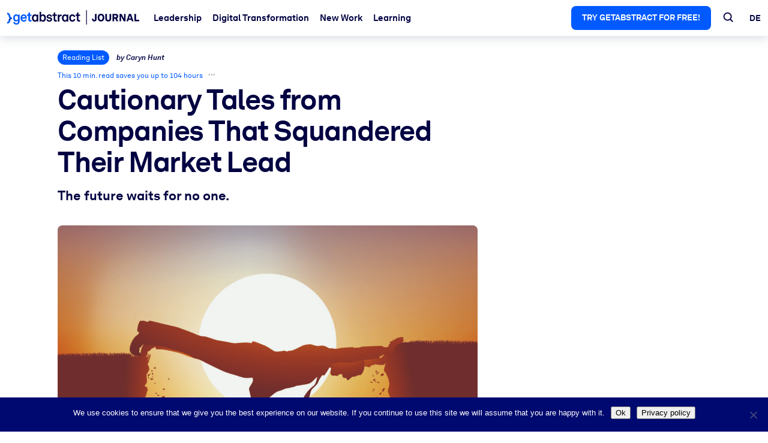

--- FILE ---
content_type: text/html; charset=UTF-8
request_url: https://journal.getabstract.com/en/2022/04/22/cautionary-tales-from-companies-that-squandered-their-market-lead/
body_size: 39449
content:
<!doctype html>
<html lang="en-GB">
<head>

    <!-- Google Tag Manager -->
    <script>(function (w, d, s, l, i) {
            w[l] = w[l] || [];
            w[l].push({
                'gtm.start':
                    new Date().getTime(), event: 'gtm.js'
            });
            var f = d.getElementsByTagName(s)[0],
                j = d.createElement(s), dl = l != 'dataLayer' ? '&l=' + l : '';
            j.async = true;
            j.src =
                'https://www.googletagmanager.com/gtm.js?id=' + i + dl;
            f.parentNode.insertBefore(j, f);
        })(window, document, 'script', 'dataLayer', 'GTM-S2VR');</script>
    <!-- End Google Tag Manager -->

    <meta charset="UTF-8">
    <meta name="viewport" content="width=device-width, initial-scale=1">
    <link rel="profile" href="https://gmpg.org/xfn/11">
    <link rel="shortcut icon" type="image/x-icon" href="https://journal.getabstract.com/wp-content/themes/ges/assets/favicon.ico">
    <meta name="facebook-domain-verification" content="erwi8d146t6r8gea28ox4e6ylxhs92" />
	<title>Cautionary Tales from Companies That Squandered Their Market Lead | Journal by getAbstract</title>
	<style>img:is([sizes="auto" i], [sizes^="auto," i]) { contain-intrinsic-size: 3000px 1500px }</style>
	
<!-- The SEO Framework by Sybre Waaijer -->
<meta name="robots" content="max-snippet:-1,max-image-preview:standard,max-video-preview:-1" />
<link rel="canonical" href="https://journal.getabstract.com/en/2022/04/22/cautionary-tales-from-companies-that-squandered-their-market-lead/" />
<link rel="shortlink" href="https://journal.getabstract.com/en/?p=82673" />
<meta name="description" content="The future waits for no one." />
<meta property="og:type" content="article" />
<meta property="og:locale" content="en_GB" />
<meta property="og:site_name" content="Journal by getAbstract" />
<meta property="og:title" content="Cautionary Tales from Companies That Squandered Their Market Lead | Journal by getAbstract" />
<meta property="og:description" content="The future waits for no one." />
<meta property="og:url" content="https://journal.getabstract.com/en/2022/04/22/cautionary-tales-from-companies-that-squandered-their-market-lead/" />
<meta property="og:image" content="https://journal.getabstract.com/wp-content/uploads/2022/04/caution.jpg" />
<meta property="og:image:width" content="2000" />
<meta property="og:image:height" content="1125" />
<meta property="article:published_time" content="2022-04-22T12:55:39+00:00" />
<meta property="article:modified_time" content="2023-01-16T01:14:37+00:00" />
<meta name="twitter:card" content="summary_large_image" />
<meta name="twitter:title" content="Cautionary Tales from Companies That Squandered Their Market Lead | Journal by getAbstract" />
<meta name="twitter:description" content="The future waits for no one." />
<meta name="twitter:image" content="https://journal.getabstract.com/wp-content/uploads/2022/04/caution.jpg" />
<script type="application/ld+json">{"@context":"https://schema.org","@graph":[{"@type":"WebSite","@id":"https://journal.getabstract.com/en/#/schema/WebSite","url":"https://journal.getabstract.com/en/","name":"Journal by getAbstract","description":"Your Daily Dose of Lifelong Learning","inLanguage":"en-GB","potentialAction":{"@type":"SearchAction","target":{"@type":"EntryPoint","urlTemplate":"https://journal.getabstract.com/en/search/{search_term_string}/"},"query-input":"required name=search_term_string"},"publisher":{"@type":"Organization","@id":"https://journal.getabstract.com/en/#/schema/Organization","name":"Journal by getAbstract","url":"https://journal.getabstract.com/en/","logo":{"@type":"ImageObject","url":"https://journal.getabstract.com/wp-content/uploads/2022/05/cropped-favicon.png","contentUrl":"https://journal.getabstract.com/wp-content/uploads/2022/05/cropped-favicon.png","width":512,"height":512}}},{"@type":"WebPage","@id":"https://journal.getabstract.com/en/2022/04/22/cautionary-tales-from-companies-that-squandered-their-market-lead/","url":"https://journal.getabstract.com/en/2022/04/22/cautionary-tales-from-companies-that-squandered-their-market-lead/","name":"Cautionary Tales from Companies That Squandered Their Market Lead | Journal by getAbstract","description":"The future waits for no one.","inLanguage":"en-GB","isPartOf":{"@id":"https://journal.getabstract.com/en/#/schema/WebSite"},"breadcrumb":{"@type":"BreadcrumbList","@id":"https://journal.getabstract.com/en/#/schema/BreadcrumbList","itemListElement":[{"@type":"ListItem","position":1,"item":"https://journal.getabstract.com/en/","name":"Journal by getAbstract"},{"@type":"ListItem","position":2,"item":"https://journal.getabstract.com/en/category/reading-list/","name":"Category: Reading List"},{"@type":"ListItem","position":3,"name":"Cautionary Tales from Companies That Squandered Their Market Lead"}]},"potentialAction":{"@type":"ReadAction","target":"https://journal.getabstract.com/en/2022/04/22/cautionary-tales-from-companies-that-squandered-their-market-lead/"},"datePublished":"2022-04-22T12:55:39+00:00","dateModified":"2023-01-16T01:14:37+00:00","author":{"@type":"Person","@id":"https://journal.getabstract.com/en/#/schema/Person/751adaffbd31c33aa8a43633632bd7ff","name":"Caryn Hunt","description":"Caryn Hunt is a writer and editor at getAbstract."}}]}</script>
<!-- / The SEO Framework by Sybre Waaijer | 8.75ms meta | 0.43ms boot -->

<link rel="alternate" type="application/rss+xml" title="Journal by getAbstract &raquo; Feed" href="https://journal.getabstract.com/en/feed/" />
<link rel="alternate" type="application/rss+xml" title="Journal by getAbstract &raquo; Comments Feed" href="https://journal.getabstract.com/en/comments/feed/" />
<script type="text/javascript">
/* <![CDATA[ */
window._wpemojiSettings = {"baseUrl":"https:\/\/s.w.org\/images\/core\/emoji\/16.0.1\/72x72\/","ext":".png","svgUrl":"https:\/\/s.w.org\/images\/core\/emoji\/16.0.1\/svg\/","svgExt":".svg","source":{"concatemoji":"https:\/\/journal.getabstract.com\/wp-includes\/js\/wp-emoji-release.min.js?ver=6.8.2"}};
/*! This file is auto-generated */
!function(s,n){var o,i,e;function c(e){try{var t={supportTests:e,timestamp:(new Date).valueOf()};sessionStorage.setItem(o,JSON.stringify(t))}catch(e){}}function p(e,t,n){e.clearRect(0,0,e.canvas.width,e.canvas.height),e.fillText(t,0,0);var t=new Uint32Array(e.getImageData(0,0,e.canvas.width,e.canvas.height).data),a=(e.clearRect(0,0,e.canvas.width,e.canvas.height),e.fillText(n,0,0),new Uint32Array(e.getImageData(0,0,e.canvas.width,e.canvas.height).data));return t.every(function(e,t){return e===a[t]})}function u(e,t){e.clearRect(0,0,e.canvas.width,e.canvas.height),e.fillText(t,0,0);for(var n=e.getImageData(16,16,1,1),a=0;a<n.data.length;a++)if(0!==n.data[a])return!1;return!0}function f(e,t,n,a){switch(t){case"flag":return n(e,"\ud83c\udff3\ufe0f\u200d\u26a7\ufe0f","\ud83c\udff3\ufe0f\u200b\u26a7\ufe0f")?!1:!n(e,"\ud83c\udde8\ud83c\uddf6","\ud83c\udde8\u200b\ud83c\uddf6")&&!n(e,"\ud83c\udff4\udb40\udc67\udb40\udc62\udb40\udc65\udb40\udc6e\udb40\udc67\udb40\udc7f","\ud83c\udff4\u200b\udb40\udc67\u200b\udb40\udc62\u200b\udb40\udc65\u200b\udb40\udc6e\u200b\udb40\udc67\u200b\udb40\udc7f");case"emoji":return!a(e,"\ud83e\udedf")}return!1}function g(e,t,n,a){var r="undefined"!=typeof WorkerGlobalScope&&self instanceof WorkerGlobalScope?new OffscreenCanvas(300,150):s.createElement("canvas"),o=r.getContext("2d",{willReadFrequently:!0}),i=(o.textBaseline="top",o.font="600 32px Arial",{});return e.forEach(function(e){i[e]=t(o,e,n,a)}),i}function t(e){var t=s.createElement("script");t.src=e,t.defer=!0,s.head.appendChild(t)}"undefined"!=typeof Promise&&(o="wpEmojiSettingsSupports",i=["flag","emoji"],n.supports={everything:!0,everythingExceptFlag:!0},e=new Promise(function(e){s.addEventListener("DOMContentLoaded",e,{once:!0})}),new Promise(function(t){var n=function(){try{var e=JSON.parse(sessionStorage.getItem(o));if("object"==typeof e&&"number"==typeof e.timestamp&&(new Date).valueOf()<e.timestamp+604800&&"object"==typeof e.supportTests)return e.supportTests}catch(e){}return null}();if(!n){if("undefined"!=typeof Worker&&"undefined"!=typeof OffscreenCanvas&&"undefined"!=typeof URL&&URL.createObjectURL&&"undefined"!=typeof Blob)try{var e="postMessage("+g.toString()+"("+[JSON.stringify(i),f.toString(),p.toString(),u.toString()].join(",")+"));",a=new Blob([e],{type:"text/javascript"}),r=new Worker(URL.createObjectURL(a),{name:"wpTestEmojiSupports"});return void(r.onmessage=function(e){c(n=e.data),r.terminate(),t(n)})}catch(e){}c(n=g(i,f,p,u))}t(n)}).then(function(e){for(var t in e)n.supports[t]=e[t],n.supports.everything=n.supports.everything&&n.supports[t],"flag"!==t&&(n.supports.everythingExceptFlag=n.supports.everythingExceptFlag&&n.supports[t]);n.supports.everythingExceptFlag=n.supports.everythingExceptFlag&&!n.supports.flag,n.DOMReady=!1,n.readyCallback=function(){n.DOMReady=!0}}).then(function(){return e}).then(function(){var e;n.supports.everything||(n.readyCallback(),(e=n.source||{}).concatemoji?t(e.concatemoji):e.wpemoji&&e.twemoji&&(t(e.twemoji),t(e.wpemoji)))}))}((window,document),window._wpemojiSettings);
/* ]]> */
</script>
<style id='wp-emoji-styles-inline-css' type='text/css'>

	img.wp-smiley, img.emoji {
		display: inline !important;
		border: none !important;
		box-shadow: none !important;
		height: 1em !important;
		width: 1em !important;
		margin: 0 0.07em !important;
		vertical-align: -0.1em !important;
		background: none !important;
		padding: 0 !important;
	}
</style>
<link rel='stylesheet' id='wp-block-library-css' href='https://journal.getabstract.com/wp-includes/css/dist/block-library/style.min.css?ver=6.8.2' type='text/css' media='all' />
<style id='classic-theme-styles-inline-css' type='text/css'>
/*! This file is auto-generated */
.wp-block-button__link{color:#fff;background-color:#32373c;border-radius:9999px;box-shadow:none;text-decoration:none;padding:calc(.667em + 2px) calc(1.333em + 2px);font-size:1.125em}.wp-block-file__button{background:#32373c;color:#fff;text-decoration:none}
</style>
<link rel='stylesheet' id='ua-block-styles-css-css' href='https://journal.getabstract.com/wp-content/plugins/ges-gutenberg-customization/css/block.css?ver=1758808330' type='text/css' media='all' />
<link rel='stylesheet' id='ht_toc-style-css-css' href='https://journal.getabstract.com/wp-content/plugins/heroic-table-of-contents/dist/blocks.style.build.css?ver=1758808330' type='text/css' media='all' />
<link rel='stylesheet' id=''get-abstract-blocks-css'-css' href='https://journal.getabstract.com/wp-content/plugins/get-abstract-api//css/gutenberg.css?ver=6.8.2' type='text/css' media='all' />
<style id='global-styles-inline-css' type='text/css'>
:root{--wp--preset--aspect-ratio--square: 1;--wp--preset--aspect-ratio--4-3: 4/3;--wp--preset--aspect-ratio--3-4: 3/4;--wp--preset--aspect-ratio--3-2: 3/2;--wp--preset--aspect-ratio--2-3: 2/3;--wp--preset--aspect-ratio--16-9: 16/9;--wp--preset--aspect-ratio--9-16: 9/16;--wp--preset--color--black: #000000;--wp--preset--color--cyan-bluish-gray: #abb8c3;--wp--preset--color--white: #ffffff;--wp--preset--color--pale-pink: #f78da7;--wp--preset--color--vivid-red: #cf2e2e;--wp--preset--color--luminous-vivid-orange: #ff6900;--wp--preset--color--luminous-vivid-amber: #fcb900;--wp--preset--color--light-green-cyan: #7bdcb5;--wp--preset--color--vivid-green-cyan: #00d084;--wp--preset--color--pale-cyan-blue: #8ed1fc;--wp--preset--color--vivid-cyan-blue: #0693e3;--wp--preset--color--vivid-purple: #9b51e0;--wp--preset--gradient--vivid-cyan-blue-to-vivid-purple: linear-gradient(135deg,rgba(6,147,227,1) 0%,rgb(155,81,224) 100%);--wp--preset--gradient--light-green-cyan-to-vivid-green-cyan: linear-gradient(135deg,rgb(122,220,180) 0%,rgb(0,208,130) 100%);--wp--preset--gradient--luminous-vivid-amber-to-luminous-vivid-orange: linear-gradient(135deg,rgba(252,185,0,1) 0%,rgba(255,105,0,1) 100%);--wp--preset--gradient--luminous-vivid-orange-to-vivid-red: linear-gradient(135deg,rgba(255,105,0,1) 0%,rgb(207,46,46) 100%);--wp--preset--gradient--very-light-gray-to-cyan-bluish-gray: linear-gradient(135deg,rgb(238,238,238) 0%,rgb(169,184,195) 100%);--wp--preset--gradient--cool-to-warm-spectrum: linear-gradient(135deg,rgb(74,234,220) 0%,rgb(151,120,209) 20%,rgb(207,42,186) 40%,rgb(238,44,130) 60%,rgb(251,105,98) 80%,rgb(254,248,76) 100%);--wp--preset--gradient--blush-light-purple: linear-gradient(135deg,rgb(255,206,236) 0%,rgb(152,150,240) 100%);--wp--preset--gradient--blush-bordeaux: linear-gradient(135deg,rgb(254,205,165) 0%,rgb(254,45,45) 50%,rgb(107,0,62) 100%);--wp--preset--gradient--luminous-dusk: linear-gradient(135deg,rgb(255,203,112) 0%,rgb(199,81,192) 50%,rgb(65,88,208) 100%);--wp--preset--gradient--pale-ocean: linear-gradient(135deg,rgb(255,245,203) 0%,rgb(182,227,212) 50%,rgb(51,167,181) 100%);--wp--preset--gradient--electric-grass: linear-gradient(135deg,rgb(202,248,128) 0%,rgb(113,206,126) 100%);--wp--preset--gradient--midnight: linear-gradient(135deg,rgb(2,3,129) 0%,rgb(40,116,252) 100%);--wp--preset--font-size--small: 13px;--wp--preset--font-size--medium: 20px;--wp--preset--font-size--large: 36px;--wp--preset--font-size--x-large: 42px;--wp--preset--spacing--20: 0.44rem;--wp--preset--spacing--30: 0.67rem;--wp--preset--spacing--40: 1rem;--wp--preset--spacing--50: 1.5rem;--wp--preset--spacing--60: 2.25rem;--wp--preset--spacing--70: 3.38rem;--wp--preset--spacing--80: 5.06rem;--wp--preset--shadow--natural: 6px 6px 9px rgba(0, 0, 0, 0.2);--wp--preset--shadow--deep: 12px 12px 50px rgba(0, 0, 0, 0.4);--wp--preset--shadow--sharp: 6px 6px 0px rgba(0, 0, 0, 0.2);--wp--preset--shadow--outlined: 6px 6px 0px -3px rgba(255, 255, 255, 1), 6px 6px rgba(0, 0, 0, 1);--wp--preset--shadow--crisp: 6px 6px 0px rgba(0, 0, 0, 1);}:where(.is-layout-flex){gap: 0.5em;}:where(.is-layout-grid){gap: 0.5em;}body .is-layout-flex{display: flex;}.is-layout-flex{flex-wrap: wrap;align-items: center;}.is-layout-flex > :is(*, div){margin: 0;}body .is-layout-grid{display: grid;}.is-layout-grid > :is(*, div){margin: 0;}:where(.wp-block-columns.is-layout-flex){gap: 2em;}:where(.wp-block-columns.is-layout-grid){gap: 2em;}:where(.wp-block-post-template.is-layout-flex){gap: 1.25em;}:where(.wp-block-post-template.is-layout-grid){gap: 1.25em;}.has-black-color{color: var(--wp--preset--color--black) !important;}.has-cyan-bluish-gray-color{color: var(--wp--preset--color--cyan-bluish-gray) !important;}.has-white-color{color: var(--wp--preset--color--white) !important;}.has-pale-pink-color{color: var(--wp--preset--color--pale-pink) !important;}.has-vivid-red-color{color: var(--wp--preset--color--vivid-red) !important;}.has-luminous-vivid-orange-color{color: var(--wp--preset--color--luminous-vivid-orange) !important;}.has-luminous-vivid-amber-color{color: var(--wp--preset--color--luminous-vivid-amber) !important;}.has-light-green-cyan-color{color: var(--wp--preset--color--light-green-cyan) !important;}.has-vivid-green-cyan-color{color: var(--wp--preset--color--vivid-green-cyan) !important;}.has-pale-cyan-blue-color{color: var(--wp--preset--color--pale-cyan-blue) !important;}.has-vivid-cyan-blue-color{color: var(--wp--preset--color--vivid-cyan-blue) !important;}.has-vivid-purple-color{color: var(--wp--preset--color--vivid-purple) !important;}.has-black-background-color{background-color: var(--wp--preset--color--black) !important;}.has-cyan-bluish-gray-background-color{background-color: var(--wp--preset--color--cyan-bluish-gray) !important;}.has-white-background-color{background-color: var(--wp--preset--color--white) !important;}.has-pale-pink-background-color{background-color: var(--wp--preset--color--pale-pink) !important;}.has-vivid-red-background-color{background-color: var(--wp--preset--color--vivid-red) !important;}.has-luminous-vivid-orange-background-color{background-color: var(--wp--preset--color--luminous-vivid-orange) !important;}.has-luminous-vivid-amber-background-color{background-color: var(--wp--preset--color--luminous-vivid-amber) !important;}.has-light-green-cyan-background-color{background-color: var(--wp--preset--color--light-green-cyan) !important;}.has-vivid-green-cyan-background-color{background-color: var(--wp--preset--color--vivid-green-cyan) !important;}.has-pale-cyan-blue-background-color{background-color: var(--wp--preset--color--pale-cyan-blue) !important;}.has-vivid-cyan-blue-background-color{background-color: var(--wp--preset--color--vivid-cyan-blue) !important;}.has-vivid-purple-background-color{background-color: var(--wp--preset--color--vivid-purple) !important;}.has-black-border-color{border-color: var(--wp--preset--color--black) !important;}.has-cyan-bluish-gray-border-color{border-color: var(--wp--preset--color--cyan-bluish-gray) !important;}.has-white-border-color{border-color: var(--wp--preset--color--white) !important;}.has-pale-pink-border-color{border-color: var(--wp--preset--color--pale-pink) !important;}.has-vivid-red-border-color{border-color: var(--wp--preset--color--vivid-red) !important;}.has-luminous-vivid-orange-border-color{border-color: var(--wp--preset--color--luminous-vivid-orange) !important;}.has-luminous-vivid-amber-border-color{border-color: var(--wp--preset--color--luminous-vivid-amber) !important;}.has-light-green-cyan-border-color{border-color: var(--wp--preset--color--light-green-cyan) !important;}.has-vivid-green-cyan-border-color{border-color: var(--wp--preset--color--vivid-green-cyan) !important;}.has-pale-cyan-blue-border-color{border-color: var(--wp--preset--color--pale-cyan-blue) !important;}.has-vivid-cyan-blue-border-color{border-color: var(--wp--preset--color--vivid-cyan-blue) !important;}.has-vivid-purple-border-color{border-color: var(--wp--preset--color--vivid-purple) !important;}.has-vivid-cyan-blue-to-vivid-purple-gradient-background{background: var(--wp--preset--gradient--vivid-cyan-blue-to-vivid-purple) !important;}.has-light-green-cyan-to-vivid-green-cyan-gradient-background{background: var(--wp--preset--gradient--light-green-cyan-to-vivid-green-cyan) !important;}.has-luminous-vivid-amber-to-luminous-vivid-orange-gradient-background{background: var(--wp--preset--gradient--luminous-vivid-amber-to-luminous-vivid-orange) !important;}.has-luminous-vivid-orange-to-vivid-red-gradient-background{background: var(--wp--preset--gradient--luminous-vivid-orange-to-vivid-red) !important;}.has-very-light-gray-to-cyan-bluish-gray-gradient-background{background: var(--wp--preset--gradient--very-light-gray-to-cyan-bluish-gray) !important;}.has-cool-to-warm-spectrum-gradient-background{background: var(--wp--preset--gradient--cool-to-warm-spectrum) !important;}.has-blush-light-purple-gradient-background{background: var(--wp--preset--gradient--blush-light-purple) !important;}.has-blush-bordeaux-gradient-background{background: var(--wp--preset--gradient--blush-bordeaux) !important;}.has-luminous-dusk-gradient-background{background: var(--wp--preset--gradient--luminous-dusk) !important;}.has-pale-ocean-gradient-background{background: var(--wp--preset--gradient--pale-ocean) !important;}.has-electric-grass-gradient-background{background: var(--wp--preset--gradient--electric-grass) !important;}.has-midnight-gradient-background{background: var(--wp--preset--gradient--midnight) !important;}.has-small-font-size{font-size: var(--wp--preset--font-size--small) !important;}.has-medium-font-size{font-size: var(--wp--preset--font-size--medium) !important;}.has-large-font-size{font-size: var(--wp--preset--font-size--large) !important;}.has-x-large-font-size{font-size: var(--wp--preset--font-size--x-large) !important;}
:where(.wp-block-post-template.is-layout-flex){gap: 1.25em;}:where(.wp-block-post-template.is-layout-grid){gap: 1.25em;}
:where(.wp-block-columns.is-layout-flex){gap: 2em;}:where(.wp-block-columns.is-layout-grid){gap: 2em;}
:root :where(.wp-block-pullquote){font-size: 1.5em;line-height: 1.6;}
</style>
<link rel='stylesheet' id='contact-form-7-css' href='https://journal.getabstract.com/wp-content/plugins/contact-form-7/includes/css/styles.css?ver=6.1.1' type='text/css' media='all' />
<link rel='stylesheet' id='cookie-notice-front-css' href='https://journal.getabstract.com/wp-content/plugins/cookie-notice/css/front.min.css?ver=2.5.7' type='text/css' media='all' />
<link rel='stylesheet' id='grid_frontend-css' href='https://journal.getabstract.com/wp-admin/admin-ajax.php?action=gridfrontendCSS&#038;variant=table&#038;ver=6.8.2' type='text/css' media='all' />
<link rel='stylesheet' id='searchwp-forms-css' href='https://journal.getabstract.com/wp-content/plugins/searchwp-live-ajax-search/assets/styles/frontend/search-forms.min.css?ver=1.8.6' type='text/css' media='all' />
<link rel='stylesheet' id='ges-fonts-css' href='https://journal.getabstract.com/wp-content/themes/ges/assets/fonts/fonts.css?ver=1758808330' type='text/css' media='all' />
<link rel='stylesheet' id='ges-style-css' href='https://journal.getabstract.com/wp-content/themes/ges/dist/bundle/style-theme.css?ver=1758808330' type='text/css' media='all' />
<script type="text/javascript" id="cookie-notice-front-js-before">
/* <![CDATA[ */
var cnArgs = {"ajaxUrl":"https:\/\/journal.getabstract.com\/wp-admin\/admin-ajax.php","nonce":"11a7bb4625","hideEffect":"fade","position":"bottom","onScroll":false,"onScrollOffset":100,"onClick":false,"cookieName":"cookie_notice_accepted","cookieTime":31536000,"cookieTimeRejected":2592000,"globalCookie":false,"redirection":false,"cache":false,"revokeCookies":false,"revokeCookiesOpt":"automatic"};
/* ]]> */
</script>
<script type="text/javascript" src="https://journal.getabstract.com/wp-content/plugins/cookie-notice/js/front.min.js?ver=2.5.7" id="cookie-notice-front-js"></script>
<script type="text/javascript" src="https://journal.getabstract.com/wp-includes/js/jquery/jquery.min.js?ver=3.7.1" id="jquery-core-js"></script>
<script type="text/javascript" src="https://journal.getabstract.com/wp-includes/js/jquery/jquery-migrate.min.js?ver=3.4.1" id="jquery-migrate-js"></script>
<link rel="https://api.w.org/" href="https://journal.getabstract.com/wp-json/" /><link rel="alternate" title="JSON" type="application/json" href="https://journal.getabstract.com/wp-json/wp/v2/posts/82673" /><link rel="alternate" title="oEmbed (JSON)" type="application/json+oembed" href="https://journal.getabstract.com/wp-json/oembed/1.0/embed?url=https%3A%2F%2Fjournal.getabstract.com%2Fen%2F2022%2F04%2F22%2Fcautionary-tales-from-companies-that-squandered-their-market-lead%2F" />
<link rel="alternate" title="oEmbed (XML)" type="text/xml+oembed" href="https://journal.getabstract.com/wp-json/oembed/1.0/embed?url=https%3A%2F%2Fjournal.getabstract.com%2Fen%2F2022%2F04%2F22%2Fcautionary-tales-from-companies-that-squandered-their-market-lead%2F&#038;format=xml" />
<link rel="icon" href="https://journal.getabstract.com/wp-content/uploads/2022/05/cropped-favicon-32x32.png" sizes="32x32" />
<link rel="icon" href="https://journal.getabstract.com/wp-content/uploads/2022/05/cropped-favicon-192x192.png" sizes="192x192" />
<link rel="apple-touch-icon" href="https://journal.getabstract.com/wp-content/uploads/2022/05/cropped-favicon-180x180.png" />
<meta name="msapplication-TileImage" content="https://journal.getabstract.com/wp-content/uploads/2022/05/cropped-favicon-270x270.png" />
		<style type="text/css" id="wp-custom-css">
			.grid-box-getabstract_summary.listed-teaser .grid-box-summary-card {
	display: flex;
    gap: 10px;
}

.grid-box-getabstract_summary.listed-teaser .grid-box-summary-card__image {
	height: auto;
}

.grid-box-getabstract_summary.listed-teaser .grid-box-summary-card__publisher {
	display: none;
}
.grid-box-getabstract_summary.listed-teaser .grid-box-summary-card__teaser {
	font-size: 90%;
}

.grid-box-media.listed-teaser {
	display: flex;
	gap: 10px;
}

.grid-box-media.listed-teaser img {
	width: 90px;
	height: auto;
	min-width: 90px;
}

.grid-box-media.listed-teaser .grid-box__epilog {
	margin-top: 0;
	font-size: 90%;
	text-align: left;
}

.grid-container-style__background--sand + .grid-container-style__background--sand {
	margin-top: -10px;
}		</style>
		</head>

<body class="wp-singular post-template-default single single-post postid-82673 single-format-standard wp-theme-ges cookies-not-set no-sidebar grid-free">
<div id="page" class="site">
    <a class="skip-link screen-reader-text" href="#content">Skip to content</a>


    <header id="masthead" class="site-header__container">
        <div class="site-header">

            <button class="hamburger hamburger--spin" type="button">
              <span class="hamburger-box">
                <span class="hamburger-inner"></span>
              </span>
            </button>

            <div class="site-branding">
				                    <p class="site-title"><a href="https://journal.getabstract.com/en/"
                                             rel="home">

							<?xml version="1.0" encoding="utf-8"?>
<svg version="1.1" id="Layer_1" xmlns="http://www.w3.org/2000/svg" xmlns:xlink="http://www.w3.org/1999/xlink" x="0px" y="0px"
	 viewBox="0 0 947.11 99.1" enable-background="new 0 0 947.11 99.1" xml:space="preserve">
<g>
	<g>
		<path fill="#005AFF" d="M43.78,82.04h11.34c0.28,4.06,3.41,7.93,10.51,7.93c6.36,0,12.26-2.58,12.26-12.72v-6.92
			c-1.66,4.24-6.45,7.56-13.18,7.56c-13.55,0-21.85-9.96-21.85-24.52c0-13.74,8.11-24.62,22.22-24.62c7.47,0,11.99,3.5,13.74,7.75
			l0.46-6.45h9.68v45.64c0,16.22-8.85,23.42-23.51,23.42C51.44,99.1,43.78,90.89,43.78,82.04z M77.99,53.37
			c0-8.85-4.06-15.03-11.71-15.03c-8.58,0-11.89,7.19-11.89,15.03c0,8.02,3.41,14.93,11.89,14.93
			C74.12,68.3,77.99,61.85,77.99,53.37z"/>
		<path fill="#005AFF" d="M103.13,73.37c-4.89-4.61-7.47-11.52-7.47-19.36c0-7.65,2.58-14.57,7.38-19.18
			c3.69-3.59,8.67-6.08,15.31-6.08c13.83,0,22.13,9.68,22.13,23.97c0,1.84-0.09,3.5-0.28,4.61h-33.01c0,6.55,4.24,12.82,11.53,12.82
			c5.25,0,8.85-2.68,9.68-6.45h10.79c-1.38,9.4-9.96,15.58-20.28,15.58C112.07,79.27,107,76.97,103.13,73.37z M128.94,48.94
			c0-7.1-4.15-11.06-10.33-11.06c-6.27,0-10.88,4.52-11.34,11.06H128.94z"/>
		<path fill="#005AFF" d="M151.54,64.52V39.54h-9.13v-9.5h9.13V17.87l11.52-2.86v15.03h11.62v9.5h-11.62v23.33
			c0,3.69,2.4,5.26,6.08,5.26c2.4,0,4.15-0.28,5.62-0.65v9.96c-2.49,0.92-5.26,1.2-8.02,1.2C157.07,78.63,151.54,73.75,151.54,64.52
			z"/>
	</g>
	<g>
		<path fill="#000042" d="M185.47,74.39c-5.26-4.79-8.02-12.54-8.02-20.28c0-8.02,2.31-15.4,7.01-19.73
			c3.78-3.5,8.57-5.44,14.66-5.44c7.84,0,11.8,4.06,12.72,7.19l0.74-6.08h10.23v47.94h-10.05l-0.65-5.9c-2.3,4.52-7.1,7.01-13,7.01
			C193.49,79.09,188.79,77.43,185.47,74.39z M208.06,66c2.58-3.13,3.59-7.28,3.59-12.08c0-4.42-0.64-8.67-3.32-11.71
			c-1.94-2.21-4.24-3.6-7.84-3.6c-3.5,0-5.9,1.2-7.84,3.41c-2.67,3.13-3.5,7.38-3.5,11.89c0,4.79,0.92,9.13,3.69,12.17
			c1.75,1.94,4.24,3.23,7.65,3.23C203.91,69.32,206.4,68.03,208.06,66z"/>
		<path fill="#000042" d="M242.76,71.16l-0.37,6.82h-10.33V11.24h11.52v23.42c2.12-2.86,6.64-5.9,13.55-5.9
			c5.72,0,10.23,1.84,13.55,4.98c4.98,4.7,7.1,12.08,7.1,20.37c0,7.75-2.4,15.76-7.84,20.38c-3.32,2.86-7.56,4.79-13,4.79
			C251.05,79.27,245.25,76.69,242.76,71.16z M262.3,66.18c2.77-3.04,3.78-7.65,3.78-12.26s-0.92-8.67-3.5-11.89
			c-1.84-2.3-4.33-3.69-8.02-3.69c-3.5,0-5.99,1.29-7.93,3.5c-2.67,3.13-3.6,7.28-3.6,12.08c0,4.98,0.92,9.4,3.78,12.36
			c1.75,1.84,4.33,3.22,7.74,3.22C257.97,69.5,260.46,68.21,262.3,66.18z"/>
		<path fill="#000042" d="M281.27,62.59h11.06c0,5.35,4.24,7.84,9.96,7.84c4.79,0,9.5-1.84,9.5-6.36c0-2.58-1.75-4.52-4.98-4.98
			l-11.52-1.57c-7.93-1.11-12.54-6.64-12.54-12.54c0-9.77,8.76-16.23,19.54-16.23c10.42,0,19.18,6.27,19.18,15.49H310.5
			c0-4.43-3.5-6.82-8.21-6.82c-4.98,0-8.67,2.03-8.67,5.9c0,3.41,2.95,4.52,5.53,4.89l10.23,1.38c7.56,1.01,13.09,6.08,13.09,13.64
			c0,10.7-9.59,16.04-20.56,16.04C290.3,79.27,281.27,72.73,281.27,62.59z"/>
		<path fill="#000042" d="M333.28,64.52V39.54h-9.13v-9.5h9.13V17.87l11.52-2.86v15.03h11.62v9.5h-11.62v23.33
			c0,3.69,2.4,5.26,6.09,5.26c2.4,0,4.15-0.28,5.62-0.65v9.96c-2.49,0.92-5.26,1.2-8.02,1.2C338.82,78.63,333.28,73.75,333.28,64.52
			z"/>
		<path fill="#000042" d="M362.69,30.04h10.05l0.74,7.93c2.21-6.08,7.93-8.57,13.55-8.57c1.2,0,2.4,0.09,3.6,0.28v11.06
			c-0.92-0.28-2.3-0.46-3.69-0.46c-8.57,0-12.63,5.53-12.63,14.47v23.23h-11.62V30.04z"/>
		<path fill="#000042" d="M400.94,74.39c-5.26-4.79-8.02-12.54-8.02-20.28c0-8.02,2.31-15.4,7.01-19.73
			c3.78-3.5,8.57-5.44,14.66-5.44c7.84,0,11.8,4.06,12.72,7.19l0.74-6.08h10.23v47.94h-10.05l-0.65-5.9c-2.3,4.52-7.1,7.01-13,7.01
			C408.96,79.09,404.26,77.43,400.94,74.39z M423.53,66c2.58-3.13,3.59-7.28,3.59-12.08c0-4.42-0.64-8.67-3.32-11.71
			c-1.94-2.21-4.24-3.6-7.84-3.6c-3.5,0-5.9,1.2-7.84,3.41c-2.67,3.13-3.5,7.38-3.5,11.89c0,4.79,0.92,9.13,3.69,12.17
			c1.75,1.94,4.24,3.23,7.65,3.23S421.87,68.03,423.53,66z"/>
		<path fill="#000042" d="M450.55,71.72c-3.69-4.52-5.53-10.7-5.53-17.7s1.85-13.28,5.62-17.7c3.41-4.06,9.13-7.56,17.06-7.56
			c11.71,0,20.19,7.19,20.74,18.07h-11.16c-0.46-5.16-3.78-8.11-9.31-8.11c-3.78,0-6.27,1.38-7.84,3.13
			c-2.86,3.13-3.41,7.65-3.41,12.17c0,4.52,0.55,9.04,3.41,12.08c1.66,1.75,4.06,3.23,7.84,3.23c5.44,0,8.85-3.13,9.31-8.02h11.16
			c-0.55,10.7-9.4,17.98-20.74,17.98C459.77,79.27,453.87,75.86,450.55,71.72z"/>
		<path fill="#000042" d="M499.96,64.52V39.54h-9.13v-9.5h9.13V17.87l11.53-2.86v15.03h11.62v9.5h-11.62v23.33
			c0,3.69,2.4,5.26,6.08,5.26c2.4,0,4.15-0.28,5.62-0.65v9.96c-2.49,0.92-5.26,1.2-8.02,1.2C505.49,78.63,499.96,73.75,499.96,64.52
			z"/>
	</g>
	<g>
		<linearGradient id="SVGID_1_" gradientUnits="userSpaceOnUse" x1="-2.8814" y1="89.5116" x2="34.5762" y2="52.054">
			<stop  offset="0" style="stop-color:#005AFF"/>
			<stop  offset="0.2593" style="stop-color:#0059FD"/>
			<stop  offset="0.3694" style="stop-color:#0056F6"/>
			<stop  offset="0.4514" style="stop-color:#0050E9"/>
			<stop  offset="0.5193" style="stop-color:#0047D8"/>
			<stop  offset="0.5785" style="stop-color:#003CC1"/>
			<stop  offset="0.6317" style="stop-color:#002FA4"/>
			<stop  offset="0.6804" style="stop-color:#001F82"/>
			<stop  offset="0.7242" style="stop-color:#000C5C"/>
			<stop  offset="0.75" style="stop-color:#000042"/>
		</linearGradient>
		<path fill="url(#SVGID_1_)" d="M0,92.39V80.87c5.56,0,10.08-4.52,10.08-10.08c0-11.92,9.69-21.61,21.61-21.61V60.7
			c-5.56,0-10.08,4.52-10.08,10.08C21.61,82.7,11.92,92.39,0,92.39z"/>
		<path fill="#005BFE" d="M31.69,60.7c-11.92,0-21.61-9.69-21.61-21.61C10.08,33.53,5.56,29,0,29V17.48
			c11.92,0,21.61,9.69,21.61,21.61c0,5.56,4.52,10.08,10.08,10.08V60.7z"/>
	</g>
</g>
<rect x="566.62" y="-0.45" fill="#000042" width="5.12" height="99.55"/>
<g>
	<path fill="#000042" d="M608.17,61.12v-2.54h10.97v2.91c0,4.21,2.4,6.32,5.52,6.32c3.56,0,5.3-2.4,5.3-6.32V25.3h11.92v34.66
		c0,9.81-4.87,17.88-17.22,17.88C615.07,77.83,608.17,71.44,608.17,61.12z"/>
	<path fill="#000042" d="M656.55,71.58c-5.45-5.3-7.27-12.28-7.27-20.49s1.82-15.26,7.27-20.56c4.21-4.14,10.32-6.25,16.42-6.25
		s12.21,2.11,16.42,6.25c5.45,5.3,7.27,12.35,7.27,20.56s-1.82,15.19-7.27,20.49c-4.21,4.14-10.32,6.25-16.42,6.25
		S660.76,75.73,656.55,71.58z M680.6,64.46c3.12-3.12,4.07-7.41,4.07-13.37s-0.95-10.32-4.07-13.44c-1.74-1.74-4.36-2.76-7.63-2.76
		s-5.89,1.02-7.63,2.76c-3.12,3.12-4.07,7.48-4.07,13.44s0.94,10.25,4.07,13.37c1.74,1.74,4.36,2.76,7.63,2.76
		S678.86,66.21,680.6,64.46z"/>
	<path fill="#000042" d="M703.95,58.65V25.3h11.92v32.63c0,5.96,3.2,9.3,9.08,9.3c5.89,0,9.08-3.34,9.08-9.3V25.3h11.92v33.35
		c0,11.41-7.41,19.18-21,19.18C711.36,77.83,703.95,70.06,703.95,58.65z"/>
	<path fill="#000042" d="M777.97,25.3c13.44,0,19.04,7.78,19.04,16.71c0,6.39-3.49,12.14-9.81,14.39l9.88,20.42h-13.01l-8.28-18.09
		h-8.07v18.09h-11.92V25.3H777.97z M784.8,42.01c0-3.78-2.25-6.69-7.78-6.69h-9.37V48.7h9.37C782.55,48.7,784.8,45.79,784.8,42.01z"
		/>
	<path fill="#000042" d="M849.72,25.3v51.52H836.2l-18.82-35.03v35.03h-11.63V25.3h14.61l17.73,32.99V25.3H849.72z"/>
	<path fill="#000042" d="M873.72,25.3h14.61l18.09,51.52h-12.57l-3.34-10.39h-19.47l-3.34,10.39H855.7L873.72,25.3z M887.38,56.54
		l-6.61-20.71l-6.61,20.71H887.38z"/>
	<path fill="#000042" d="M924.29,25.3v40.77h22.82v10.75h-34.73V25.3H924.29z"/>
</g>
</svg>
                        </a></p>
				            </div><!-- .site-branding -->

            <nav class="site-menu">
				<ul id="menu-main" class="menu-main"><li id="menu-item-46213" class="menu-item menu-item-type-post_type menu-item-object-page menu-item-46213"><a href="https://journal.getabstract.com/en/wanna-grow/">Leadership</a></li>
<li id="menu-item-46211" class="menu-item menu-item-type-post_type menu-item-object-page menu-item-46211"><a href="https://journal.getabstract.com/en/digital-transformation/">Digital Transformation</a></li>
<li id="menu-item-46217" class="menu-item menu-item-type-post_type menu-item-object-page menu-item-46217"><a href="https://journal.getabstract.com/en/new-work/">New Work</a></li>
<li id="menu-item-72343" class="menu-item menu-item-type-post_type menu-item-object-page menu-item-72343"><a href="https://journal.getabstract.com/en/learning/">Learning</a></li>
</ul>            </nav>

            <div class="header-cta">
		                        <a href="https://www.getabstract.com/trial?utm_source=Journal&utm_medium=Banner&utm_campaign=Top%20Banner" class="cta-button">
			        Try getAbstract for free!                </a>
            </div>

            <span id="search-toggle" class="site-search__toggle">

                <span class="toggle-open">
                    <?xml version="1.0" encoding="utf-8"?>
<!-- Generator: Adobe Illustrator 26.0.3, SVG Export Plug-In . SVG Version: 6.00 Build 0)  -->
<svg version="1.1" xmlns="http://www.w3.org/2000/svg" xmlns:xlink="http://www.w3.org/1999/xlink" x="0px" y="0px" width="24px"
	 height="24px" viewBox="0 0 24 24" enable-background="new 0 0 24 24" xml:space="preserve">
<g id="grid">
</g>
<g id="icons">
	<path d="M20.53,19.12l-4.08-4.08C17.42,13.78,18,12.21,18,10.5C18,6.36,14.64,3,10.5,3S3,6.36,3,10.5S6.36,18,10.5,18
		c1.71,0,3.28-0.58,4.54-1.54l4.08,4.08c0.1,0.1,0.26,0.1,0.35,0l1.06-1.06C20.63,19.37,20.63,19.21,20.53,19.12z M10.5,16
		C7.47,16,5,13.53,5,10.5S7.47,5,10.5,5S16,7.47,16,10.5S13.53,16,10.5,16z"/>
</g>
</svg>
                </span>
                <span class="toggle-close">
                    &times;
                </span>
            </span>

            <ul class="language-switcher">	<li class="lang-item lang-item-3 lang-item-de no-translation lang-item-first"><a lang="de-DE" hreflang="de-DE" href="https://journal.getabstract.com/de/">de</a></li>
	<li class="lang-item lang-item-9 lang-item-en current-lang"><a lang="en-GB" hreflang="en-GB" href="https://journal.getabstract.com/en/2022/04/22/cautionary-tales-from-companies-that-squandered-their-market-lead/" aria-current="true">en</a></li>
</ul>





        </div>
    </header><!-- #masthead -->

	
<section class="site-search">
    
    <div class="site-search__wrap">

        <form role="search" method="get" class="search-form" action="https://journal.getabstract.com/en/">

            <label for="search-form-6973b51ca03b1">
                <span class="screen-reader-text">Search for:</span>
            </label>

            
                <input type="hidden" name="form_language" value="en">

                

            <input type="search"
                   id="search-form-6973b51ca03b1"
                   class="search-field"
                   value=""
                   name="s" data-swplive="true" data-swpengine="default" data-swpconfig="default"
                   data-swplive="true"
                   data-swpparentel=".ajax-search-results"

            />

            <button type="submit" class="search-submit">
                <?xml version="1.0" encoding="utf-8"?>
<!-- Generator: Adobe Illustrator 26.0.3, SVG Export Plug-In . SVG Version: 6.00 Build 0)  -->
<svg version="1.1" xmlns="http://www.w3.org/2000/svg" xmlns:xlink="http://www.w3.org/1999/xlink" x="0px" y="0px" width="24px"
	 height="24px" viewBox="0 0 24 24" enable-background="new 0 0 24 24" xml:space="preserve">
<g id="grid">
</g>
<g id="icons">
	<path d="M20.53,19.12l-4.08-4.08C17.42,13.78,18,12.21,18,10.5C18,6.36,14.64,3,10.5,3S3,6.36,3,10.5S6.36,18,10.5,18
		c1.71,0,3.28-0.58,4.54-1.54l4.08,4.08c0.1,0.1,0.26,0.1,0.35,0l1.06-1.06C20.63,19.37,20.63,19.21,20.53,19.12z M10.5,16
		C7.47,16,5,13.53,5,10.5S7.47,5,10.5,5S16,7.47,16,10.5S13.53,16,10.5,16z"/>
</g>
</svg>
                <span class="screen-reader-text">Search</span>
            </button>
        </form>
        <div class="ajax-search-results search-results"></div>
    </div>
</section>


    <div class="site-wrapper">
        <div id="content" class="site-container">
    <div id="primary" class="content-area">
        <main id="main" class="site-main entry-main">

            <div class="entry-container">

				
<article id="post-82673" class="post-82673 post type-post status-publish format-standard has-post-thumbnail hentry category-reading-list tag-agility tag-change tag-creativity tag-culture tag-digital-transformation tag-innovation tag-know tag-leadership tag-transform tag-understand channel-6315 channel-14107 summary-14091 summary-14067 summary-14087 summary-14075 summary-10339 summary-14095 summary-14079 summary-14081 summary-6699 summary-14071 summary-7123 summary-14089 summary-14085 summary-14051 summary-14101 summary-12495 summary-14099 summary-14097 summary-13269 summary-14103 summary-14105 premium-14093 premium-14069 premium-14077 premium-14083 premium-14073 premium-14053 premium-14109">
	<header class="entry__header">


        <div class="entry-header__top">
            <div class="entry-meta__category-list">
		        <ul class="post-categories">
	<li><a href="https://journal.getabstract.com/en/category/reading-list/" rel="category tag">Reading List</a></li></ul>            </div>

	                        <div class="entry__meta">
			        <span class="byline"> by <span class="author vcard"><a class="url fn n" href="https://journal.getabstract.com/en/author/caryn-hunt/">Caryn Hunt</a></span></span>                </div><!-- .entry-meta -->
	                </div>

		
<div class="teaser-readingtime">
    <span class="teaser-readingtime__saved">

        This 10 min. read saves you up to 104 hours    </span>

    <div class="teaser-readingtime__info">
        <button class="teaser-readingtime__info-icon">•••</button>
        <div class="teaser-readingtime__info-layer ">

	        For your knowledge advantage, we put together the most actionable insights from 21 getAbstract summaries (18 books with a total of 5200 pages, 2 articles and one podcast) on this topic. If you did this work yourself, you would be busy for at least 6230 minutes  (about 104 hours). <a href="https://journal.getabstract.com/en/your-advantage/">Learn&nbsp;more.</a>
        </div>
    </div>

</div>

		<h1 class="entry__title">Cautionary Tales from Companies That Squandered Their Market Lead</h1>
		            <div class="entry-lead">
				<div class='entry__post-content'> <h2 class="wp-block-heading">The future waits for no one.</h2>    </div>            </div>
			

	</header><!-- .entry-header -->


    
    <figure class="entry__thumbnail post-thumbnail">
		<img	alt="Cautionary Tales from Companies That Squandered Their Market Lead" src="https://journal.getabstract.com/wp-content/uploads/2022/04/caution.jpg" data-src="https://journal.getabstract.com/wp-content/uploads/2022/04/caution.jpg" srcset="https://journal.getabstract.com/wp-content/uploads/2022/04/caution-1024x576.jpg" data-srcset="https://journal.getabstract.com/wp-content/uploads/2022/04/caution-1024x576.jpg 1024w, https://journal.getabstract.com/wp-content/uploads/2022/04/caution-300x169.jpg 300w, https://journal.getabstract.com/wp-content/uploads/2022/04/caution-768x432.jpg 768w, https://journal.getabstract.com/wp-content/uploads/2022/04/caution-1536x864.jpg 1536w, https://journal.getabstract.com/wp-content/uploads/2022/04/caution-16x9.jpg 16w, https://journal.getabstract.com/wp-content/uploads/2022/04/caution-160x90.jpg 160w, https://journal.getabstract.com/wp-content/uploads/2022/04/caution-500x281.jpg 500w, https://journal.getabstract.com/wp-content/uploads/2022/04/caution-750x421.jpg 750w, https://journal.getabstract.com/wp-content/uploads/2022/04/caution-960x540.jpg 960w, https://journal.getabstract.com/wp-content/uploads/2022/04/caution-1400x787.jpg 1400w, https://journal.getabstract.com/wp-content/uploads/2022/04/caution.jpg 2000w" data-sizes="auto" class="lazyload blur-up" loading="lazy" />
        
<div class="entry__meta--review">
	
</div>
    </figure><!-- .post-thumbnail -->

	
	<div class="entry__content">
		<div class='entry__post-content'><span id="more-82673"></span>    <p>The Eastman Kodak company <a rel="noreferrer noopener" href="https://en.wikipedia.org/wiki/Kodak#Rivalry_with_Fujifilm" target="_blank">developed</a> a digital camera in 1975, just at the birth of the personal computing explosion. Top executives decided to quash it, as they felt it would cannibalize its primary analog film processing business. As Paul B. Carroll and Chunka Mui write in <em><a href="https://www.getabstract.com/en/summary/billion-dollar-lessons/37051" target="_blank" rel="noreferrer noopener">Billion Dollar Lessons</a></em>, Kodak&#8217;s 100 years of success made it complacent and myopic. An inflexible culture prevented it from developing a new business plan in the face of existential threat. The marketplace is littered with the carcasses of companies that made similar ill-fated decisions. Today&#8217;s aspiring market leaders should take heed and learn the lessons derived from how the mighty have fallen.</p>    <h2 class="wp-block-heading">Change Comes for Everyone</h2>    <p>Back in the days when cell phones resembled walkie-talkies or Star Trek communicators that flipped open, Finnish cell phone maker Nokia ruled the roost. In its run-up to world dominance, Nokia was widely perceived as a solid well-run company with a more than 140-year-old storied history. According to Dan Steinbock in <em><a rel="noreferrer noopener" href="https://www.getabstract.com/en/summary/the-nokia-revolution/1713" target="_blank">The Nokia Revolution</a>, </em>the company, originally in timber, started its electronics division in 1967 through acquisition, but it didn&#8217;t show a profit for 17 years. </p>    <div class="entry-aside-card__container" data-ref="summary-1713">     <div data-summary-id="1713"          class="align entry-summary-card entry-summary-card--in-content entry-aside-card">         <header>             <figure class="entry-summary-card__image">                         <img decoding="async" src="https://www.getabstract.com/summary-img/1713-JL20OTC8.jpg" alt="Image of: The Nokia Revolution"/>                  </figure>         </header>          <div class="entry-summary-card__body">             <span class="entry-summary-card__source-name">                 Book Summary             </span>             <h2 class="entry-summary-card__title">The Nokia Revolution</h2>             <p class="entry-summary-card__teaser">Finland is known for trees and reindeer, but Nokia mobile phones put it on the global map.</p>             <span class="entry-summary-card__author">                 Dan Steinbock            </span>              <span class="entry-summary-card__publisher">                 AMACOM            </span>              <div class="entry-summary-card__link">                 <a href="https://www.getabstract.com/summary/1713?utm_source=journal&#038;utm_medium=integration&#038;utm_campaign=catalog" class="entry-summary-card__readmore" target="_blank">      Read Summary                </a>             </div>         </div>     </div> </div>  <div class="entry-aside-card__marker entry-aside-card__marker--summary" id="summary-1713">     <span><svg xmlns="http://www.w3.org/2000/svg" viewBox="0 0 64 64">     <path class="st0" d="M30,0C13.43,0,0,13.43,0,30s13.43,30,30,30s30-13.43,30-30S46.57,0,30,0z M39.99,32.91  c-3.13,0-5.68,2.55-5.68,5.68c0,6.71-5.46,12.17-12.17,12.17v-6.49c3.13,0,5.68-2.55,5.68-5.68c0-3.54,1.54-6.7,3.96-8.93  c-2.42-2.23-3.96-5.39-3.96-8.93c0-3.13-2.55-5.68-5.68-5.68V8.57c6.71,0,12.17,5.46,12.17,12.17c0,3.13,2.55,5.68,5.68,5.68V32.91z  "/> </svg></span> </div>     <p>Throughout the 1970s and &#8217;80s, Nokia established itself as a technology leader. In 1992, under CEO Jorma Ollila, Nokia focused on the mobile sector. The company&#8217;s first-mover status, commitment to quality and development of a smart, interconnected global company culture led to market dominance. </p>    <blockquote class="wp-block-quote is-layout-flow wp-block-quote-is-layout-flow"><p>Like many brand name leaders such as Sony, Nike, Coca-Cola and Microsoft, Nokia invested significantly in building and maintaining its brand name worldwide, usually coupled with a common slogan – &#8216;Connecting People&#8217; – for immediate global recognition.</p><cite>Dan Steinbock</cite></blockquote>    <p>2007 marked the peak of Nokia’s market dominance, but also, ironically, the beginning of its downfall, as it was also the year Apple introduced its iPhone. In 2008, Nokia still accounted for more than 50% of global cell phones, but Apple&#8217;s iOS and Google&#8217;s newly introduced Android operating system for mobile were fast gobbling up market share. Six years later, Nokia’s market share stood at 3%. According to Aidan McCullen in <em><a rel="noreferrer noopener" href="https://www.getabstract.com/en/summary/undisruptable/41767" target="_blank">Undisruptable</a></em>, Nokia was so concerned with protecting its incumbent position it failed to innovate a touchscreen smartphone or find a way to market applications it developed.</p>    <div class="entry-aside-card__container" data-ref="summary-41767">     <div data-summary-id="41767"          class="align entry-summary-card entry-summary-card--in-content entry-aside-card">         <header>             <figure class="entry-summary-card__image">                         <img decoding="async" src="https://www.getabstract.com/summary-img/41767-KL258ZRC.jpg" alt="Image of: Undisruptable"/>                  </figure>         </header>          <div class="entry-summary-card__body">             <span class="entry-summary-card__source-name">                 Book Summary             </span>             <h2 class="entry-summary-card__title">Undisruptable</h2>             <p class="entry-summary-card__teaser">To avoid the defensive positions that decimated Nokia and Blackberry, become comfortable with discomfort.</p>             <span class="entry-summary-card__author">                 Aidan McCullen            </span>              <span class="entry-summary-card__publisher">                 Wiley            </span>              <div class="entry-summary-card__link">                 <a href="https://www.getabstract.com/summary/41767?utm_source=journal&#038;utm_medium=integration&#038;utm_campaign=catalog" class="entry-summary-card__readmore" target="_blank">      Read Summary                </a>             </div>         </div>     </div> </div>  <div class="entry-aside-card__marker entry-aside-card__marker--summary" id="summary-41767">     <span><svg xmlns="http://www.w3.org/2000/svg" viewBox="0 0 64 64">     <path class="st0" d="M30,0C13.43,0,0,13.43,0,30s13.43,30,30,30s30-13.43,30-30S46.57,0,30,0z M39.99,32.91  c-3.13,0-5.68,2.55-5.68,5.68c0,6.71-5.46,12.17-12.17,12.17v-6.49c3.13,0,5.68-2.55,5.68-5.68c0-3.54,1.54-6.7,3.96-8.93  c-2.42-2.23-3.96-5.39-3.96-8.93c0-3.13-2.55-5.68-5.68-5.68V8.57c6.71,0,12.17,5.46,12.17,12.17c0,3.13,2.55,5.68,5.68,5.68V32.91z  "/> </svg></span> </div>     <p>It’s human nature to be fearful of losing what you have, but by refusing to face the reality that today’s pace of change requires relentless reinvention, Nokia sealed its fate.</p>    <blockquote class="wp-block-quote is-layout-flow wp-block-quote-is-layout-flow"><p>We can no longer wait until we reach a stall point in our life cycle to explore new possibilities.</p><cite>Aiden McCullen</cite></blockquote>    <p>Often, as in Nokia’s case, the weight of the status quo overrides the pull of innovation. The only fix for that is to think more deeply about change. Incremental change may improve your offering with each new iteration, but <a rel="noreferrer noopener" href="https://journal.getabstract.com/en/2021/07/22/great-expeditions/" target="_blank">transformational change</a> is what revolutionizes industries. Think horse-drawn carriage to car, or Nokia cell phone to Apple iPhone. <a href="https://journal.getabstract.com/en/2022/12/05/you-almost-fail-your-way-towards-success/" target="_blank" rel="noreferrer noopener">McCullen</a> lays out the stages of a company’s growth over time and various vulnerabilities that arise in later stages. </p>    <div class="entry-aside-card__container" data-ref="summary-38904">     <div data-summary-id="38904"          class="align entry-summary-card entry-summary-card--in-content entry-aside-card">         <header>             <figure class="entry-summary-card__image">                         <img decoding="async" src="https://www.getabstract.com/summary-img/38904-KV2CVTRS.jpg" alt="Image of: The Invincible Company"/>                  </figure>         </header>          <div class="entry-summary-card__body">             <span class="entry-summary-card__source-name">                 Book Summary             </span>             <h2 class="entry-summary-card__title">The Invincible Company</h2>             <p class="entry-summary-card__teaser">Bulletproof your business’s growth and sustainability by innovating and improving your business model.</p>             <span class="entry-summary-card__author">                 Alan Smith, Alex Osterwalder, Yves Pigneur and Fred Etiemble            </span>              <span class="entry-summary-card__publisher">                 Wiley            </span>              <div class="entry-summary-card__link">                 <a href="https://www.getabstract.com/summary/38904?utm_source=journal&#038;utm_medium=integration&#038;utm_campaign=catalog" class="entry-summary-card__readmore" target="_blank">      Read Summary                </a>             </div>         </div>     </div> </div>  <div class="entry-aside-card__marker entry-aside-card__marker--summary" id="summary-38904">     <span><svg xmlns="http://www.w3.org/2000/svg" viewBox="0 0 64 64">     <path class="st0" d="M30,0C13.43,0,0,13.43,0,30s13.43,30,30,30s30-13.43,30-30S46.57,0,30,0z M39.99,32.91  c-3.13,0-5.68,2.55-5.68,5.68c0,6.71-5.46,12.17-12.17,12.17v-6.49c3.13,0,5.68-2.55,5.68-5.68c0-3.54,1.54-6.7,3.96-8.93  c-2.42-2.23-3.96-5.39-3.96-8.93c0-3.13-2.55-5.68-5.68-5.68V8.57c6.71,0,12.17,5.46,12.17,12.17c0,3.13,2.55,5.68,5.68,5.68V32.91z  "/> </svg></span> </div>     <p>In <em><a rel="noreferrer noopener" href="https://www.getabstract.com/en/summary/the-invincible-company/38904" target="_blank">The Invincible Company</a></em>, Alan Smith, Alexander Otterwalder, Yves Pigneur and Fred Etiemble emphasize developing an &#8220;exploit&#8221; portfolio focused on improving existing offers, models and processes, and at the same time an &#8220;explore&#8221; portfolio to innovate for the future.  </p>    <h2 class="wp-block-heading">All Companies Are Tech Companies</h2>    <p>In <em><a href="https://www.getabstract.com/en/summary/meltdown/33184">Meltdown</a></em>, authors Chris Clearfield and Andras Tilcsik look at catastrophic failures in complex systems. They advise readers to simplify feedback and formalize decision-making within a framework that reduces human error.</p>    <div class="entry-aside-card__container" data-ref="summary-33184">     <div data-summary-id="33184"          class="align entry-summary-card entry-summary-card--in-content entry-aside-card">         <header>             <figure class="entry-summary-card__image">                         <img decoding="async" src="https://www.getabstract.com/summary-img/33184-K6UXW8UG.jpg" alt="Image of: Meltdown"/>                  </figure>         </header>          <div class="entry-summary-card__body">             <span class="entry-summary-card__source-name">                 Book Summary             </span>             <h2 class="entry-summary-card__title">Meltdown</h2>             <p class="entry-summary-card__teaser">Advanced technological progress puts society at risk of catastrophic system failure.</p>             <span class="entry-summary-card__author">                 Chris Clearfield and András Tilcsik            </span>              <span class="entry-summary-card__publisher">                 Penguin Press            </span>              <div class="entry-summary-card__link">                 <a href="https://www.getabstract.com/summary/33184?utm_source=journal&#038;utm_medium=integration&#038;utm_campaign=catalog" class="entry-summary-card__readmore" target="_blank">      Read Summary                </a>             </div>         </div>     </div> </div>  <div class="entry-aside-card__marker entry-aside-card__marker--summary" id="summary-33184">     <span><svg xmlns="http://www.w3.org/2000/svg" viewBox="0 0 64 64">     <path class="st0" d="M30,0C13.43,0,0,13.43,0,30s13.43,30,30,30s30-13.43,30-30S46.57,0,30,0z M39.99,32.91  c-3.13,0-5.68,2.55-5.68,5.68c0,6.71-5.46,12.17-12.17,12.17v-6.49c3.13,0,5.68-2.55,5.68-5.68c0-3.54,1.54-6.7,3.96-8.93  c-2.42-2.23-3.96-5.39-3.96-8.93c0-3.13-2.55-5.68-5.68-5.68V8.57c6.71,0,12.17,5.46,12.17,12.17c0,3.13,2.55,5.68,5.68,5.68V32.91z  "/> </svg></span> </div>     <p>The authors drive home the fact that all businesses are now technology businesses – which inherently increases <a rel="noreferrer noopener" href="https://journal.getabstract.com/en/2021/08/23/how-to-reduce-complexity/" target="_blank">complexity</a> – with the cautionary tale of Knight Capital. Stock trading company Knight Capital relied upon a high-volume digital trading system that in 2012 made a large number of erroneous trades. Because the company did not view itself as a tech company, it did not build an adequate failsafe environment for its digital processes. The error nearly bankrupted Knight Capital before it was acquired by a rival.</p>    <blockquote class="wp-block-quote is-layout-flow wp-block-quote-is-layout-flow"><p>We are in a golden age of meltdowns. More and more of our systems are in the danger zone, but our ability to manage them hasn&#8217;t quite caught up.</p><cite>Chris Clearfield and Andras Tilcsik</cite></blockquote>    <p>In <em><a rel="noreferrer noopener" href="https://www.getabstract.com/en/summary/everybody-wants-to-rule-the-world/42955" target="_blank">Everybody Wants to Rule the World</a></em>, &#8220;R&#8221; Ray Wang advises companies to start with a clear understanding of organizational purpose and values in order to figure out which data points matter most to keep track of. </p>    <div class="entry-aside-card__container" data-ref="summary-42955">     <div data-summary-id="42955"          class="align entry-summary-card entry-summary-card--in-content entry-aside-card">         <header>             <figure class="entry-summary-card__image">                         <img decoding="async" src="https://www.getabstract.com/summary-img/42955-KQ9L4GCW.jpg" alt="Image of: Everybody Wants to Rule the World"/>                  </figure>         </header>          <div class="entry-summary-card__body">             <span class="entry-summary-card__source-name">                 Book Summary             </span>             <h2 class="entry-summary-card__title">Everybody Wants to Rule the World</h2>             <p class="entry-summary-card__teaser">In the digital era, winners and losers face a stark divide. Build your digital network while you can.</p>             <span class="entry-summary-card__author">                 R &#8220;Ray&#8221; Wang            </span>              <span class="entry-summary-card__publisher">                 HarperCollins Leadership            </span>              <div class="entry-summary-card__link">                 <a href="https://www.getabstract.com/summary/42955?utm_source=journal&#038;utm_medium=integration&#038;utm_campaign=catalog" class="entry-summary-card__readmore" target="_blank">      Read Summary                </a>             </div>         </div>     </div> </div>  <div class="entry-aside-card__marker entry-aside-card__marker--summary" id="summary-42955">     <span><svg xmlns="http://www.w3.org/2000/svg" viewBox="0 0 64 64">     <path class="st0" d="M30,0C13.43,0,0,13.43,0,30s13.43,30,30,30s30-13.43,30-30S46.57,0,30,0z M39.99,32.91  c-3.13,0-5.68,2.55-5.68,5.68c0,6.71-5.46,12.17-12.17,12.17v-6.49c3.13,0,5.68-2.55,5.68-5.68c0-3.54,1.54-6.7,3.96-8.93  c-2.42-2.23-3.96-5.39-3.96-8.93c0-3.13-2.55-5.68-5.68-5.68V8.57c6.71,0,12.17,5.46,12.17,12.17c0,3.13,2.55,5.68,5.68,5.68V32.91z  "/> </svg></span> </div>     <p>He tells the tale of how Pizza Hut went the way of the dinosaur when rival Domino&#8217;s bet on digital. The company built an online order business and used customer data to refine offers. This move drove shares prices up from $4 to $305 in a decade. Domino&#8217;s was top of the heap until Uber Eats and DoorDash came along, offering online-accessible delivery services from multiple local restaurants. By 2020, DoorDash was three times more valuable than Domino&#8217;s. </p>    <blockquote class="wp-block-quote is-layout-flow wp-block-quote-is-layout-flow"><p>One hundred digital giants in 50 markets will emerge to play a dominant force across the globe, leading to a battle between two players in each market by geography, value chain and networked economy.</p><cite>&#8220;R&#8221; Ray Wang</cite></blockquote>    <p>Another cautionary tale from Wang: Don&#8217;t be tempted by shortcuts! Toys R Us paid Amazon $50 million annually to sell toys on its platform, in the process giving Amazon its customer data. This enabled Amazon to move into the toy business and crush Toys R Us.</p>    <h2 class="wp-block-heading">Culture Matters</h2>    <p>According to former Nokia chair Risto Siilasmaa, part of the entrenched &#8220;Nokia Way&#8221; was to hide bad news and deflect responsibility. By contrast, Apple and Google promote cultures that are transparent and nimble. A learning culture promoting &#8220;<a rel="noreferrer noopener" href="https://www.getabstract.com/en/summary/radical-candor/26008" target="_blank">radical candor</a>&#8221; gave Netflix the edge it needed to prevail over video rental market leader Blockbuster.</p>    <div class="entry-aside-card__container" data-ref="summary-28574">     <div data-summary-id="28574"          class="align entry-summary-card entry-summary-card--in-content entry-aside-card">         <header>             <figure class="entry-summary-card__image">                         <img decoding="async" src="https://www.getabstract.com/summary-img/28574-JRLJIMAO.jpg" alt="Image of: 5 Ways Your Company Can Keep Its Competitive Edge"/>                  </figure>         </header>          <div class="entry-summary-card__body">             <span class="entry-summary-card__source-name">                 Article Summary             </span>             <h2 class="entry-summary-card__title">5 Ways Your Company Can Keep Its Competitive Edge</h2>             <p class="entry-summary-card__teaser">Managing a company is like working out on a treadmill. If you don’t keep running, you’ll fall behind.</p>             <span class="entry-summary-card__author">                 Morgan Housel            </span>              <span class="entry-summary-card__publisher">                 Fortune            </span>              <div class="entry-summary-card__link">                 <a href="https://www.getabstract.com/summary/28574?utm_source=journal&#038;utm_medium=integration&#038;utm_campaign=catalog" class="entry-summary-card__readmore" target="_blank">      Read Summary                </a>             </div>         </div>     </div> </div>  <div class="entry-aside-card__marker entry-aside-card__marker--summary" id="summary-28574">     <span><svg xmlns="http://www.w3.org/2000/svg" viewBox="0 0 64 64">     <path class="st0" d="M30,0C13.43,0,0,13.43,0,30s13.43,30,30,30s30-13.43,30-30S46.57,0,30,0z M39.99,32.91  c-3.13,0-5.68,2.55-5.68,5.68c0,6.71-5.46,12.17-12.17,12.17v-6.49c3.13,0,5.68-2.55,5.68-5.68c0-3.54,1.54-6.7,3.96-8.93  c-2.42-2.23-3.96-5.39-3.96-8.93c0-3.13-2.55-5.68-5.68-5.68V8.57c6.71,0,12.17,5.46,12.17,12.17c0,3.13,2.55,5.68,5.68,5.68V32.91z  "/> </svg></span> </div>     <p>As journalist Morgan Housel describes in &#8220;<a href="https://www.getabstract.com/en/summary/5-ways-your-company-can-keep-its-competitive-edge/28574" target="_blank" rel="noreferrer noopener">5 Ways Your Company Can Keep Its Competitive Edge</a>,&#8221; movie nights in the 1990s usually involved a trip to Blockbuster to rent a video. Back then, Blockbuster&#8217;s leadership was so sure of its market lead and the loyalty of its customers they brushed off a proposed partnership with upstart video subscription service Netflix. </p>    <blockquote class="wp-block-quote is-layout-flow wp-block-quote-is-layout-flow"><p>Venture capitalist Marc Andreessen promotes the idea of &#8216;strong belief, weakly held&#8217;&#8230;Few things are more powerful than the combination of strongly believing in an idea (focus) but being willing to let go of it when it&#8217;s proven wrong or outdated (humility).&#8221;</p><cite>Morgan Housel</cite></blockquote>    <p>In <em><a rel="noreferrer noopener" href="https://www.getabstract.com/en/summary/the-business-model-innovation-factory/18614" target="_blank">The Business Model Innovation Factory</a></em>, Saul Kaplan delves into Netflix&#8217;s superior business strategy over Blockbuster, a cautionary reminder that what got you to the top won&#8217;t keep you at the top. While Blockbuster successfully transitioned from videotape to DVD rentals, it completely dropped the ball when it came to developing streaming alternatives and failed to recognize the threat of Netflix&#8217;s innovative subscriber model.</p>    <div class="entry-aside-card__container" data-ref="summary-18614">     <div data-summary-id="18614"          class="align entry-summary-card entry-summary-card--in-content entry-aside-card">         <header>             <figure class="entry-summary-card__image">                         <img decoding="async" src="https://www.getabstract.com/summary-img/18614-J09B3BGG.jpg" alt="Image of: The Business Model Innovation Factory"/>                  </figure>         </header>          <div class="entry-summary-card__body">             <span class="entry-summary-card__source-name">                 Book Summary             </span>             <h2 class="entry-summary-card__title">The Business Model Innovation Factory</h2>             <p class="entry-summary-card__teaser">Use business model innovation to avoid being like Blockbuster – “Netflixed” out of business.</p>             <span class="entry-summary-card__author">                 Saul Kaplan            </span>              <span class="entry-summary-card__publisher">                 Wiley            </span>              <div class="entry-summary-card__link">                 <a href="https://www.getabstract.com/summary/18614?utm_source=journal&#038;utm_medium=integration&#038;utm_campaign=catalog" class="entry-summary-card__readmore" target="_blank">      Read Summary                </a>             </div>         </div>     </div> </div>  <div class="entry-aside-card__marker entry-aside-card__marker--summary" id="summary-18614">     <span><svg xmlns="http://www.w3.org/2000/svg" viewBox="0 0 64 64">     <path class="st0" d="M30,0C13.43,0,0,13.43,0,30s13.43,30,30,30s30-13.43,30-30S46.57,0,30,0z M39.99,32.91  c-3.13,0-5.68,2.55-5.68,5.68c0,6.71-5.46,12.17-12.17,12.17v-6.49c3.13,0,5.68-2.55,5.68-5.68c0-3.54,1.54-6.7,3.96-8.93  c-2.42-2.23-3.96-5.39-3.96-8.93c0-3.13-2.55-5.68-5.68-5.68V8.57c6.71,0,12.17,5.46,12.17,12.17c0,3.13,2.55,5.68,5.68,5.68V32.91z  "/> </svg></span> </div>     <p>Blockbuster failed to realize that it was dealing with a company with, practically speaking, unlimited shelf space for content. Netflix mined its <a rel="noreferrer noopener" href="https://www.getabstract.com/en/summary/streaming-sharing-stealing/31695" target="_blank">analytics</a> to hone its customer service focus. Netflix&#8217;s first CEO Marc Randolph describes the company&#8217;s solid business model in <em><a rel="noreferrer noopener" href="https://www.getabstract.com/en/summary/that-will-never-work/37175" target="_blank">That Will Never Work</a></em>, his memoir of the company&#8217;s beginnings. When Blockbuster CEO John Antioco laughed at Randolph and co-founder Reed Hasting&#8217;s offer to sell Netflix to him for $50 million, they decided to beat the franchise in the marketplace. To do so, they had to tighten their belts and continue to innovate around their shortcomings while also building a streaming service.</p>    <div class="entry-aside-card__container" data-ref="summary-37175">     <div data-summary-id="37175"          class="align entry-summary-card entry-summary-card--in-content entry-aside-card">         <header>             <figure class="entry-summary-card__image">                         <img decoding="async" src="https://www.getabstract.com/summary-img/37175-KMR7J04G.jpg" alt="Image of: That Will Never Work"/>                  </figure>         </header>          <div class="entry-summary-card__body">             <span class="entry-summary-card__source-name">                 Book Summary             </span>             <h2 class="entry-summary-card__title">That Will Never Work</h2>             <p class="entry-summary-card__teaser">Hard work and good times brought Netflix from a start-up to an $80 million IPO.</p>             <span class="entry-summary-card__author">                 Marc Randolph            </span>              <span class="entry-summary-card__publisher">                 Little, Brown US            </span>              <div class="entry-summary-card__link">                 <a href="https://www.getabstract.com/summary/37175?utm_source=journal&#038;utm_medium=integration&#038;utm_campaign=catalog" class="entry-summary-card__readmore" target="_blank">      Read Summary                </a>             </div>         </div>     </div> </div>  <div class="entry-aside-card__marker entry-aside-card__marker--summary" id="summary-37175">     <span><svg xmlns="http://www.w3.org/2000/svg" viewBox="0 0 64 64">     <path class="st0" d="M30,0C13.43,0,0,13.43,0,30s13.43,30,30,30s30-13.43,30-30S46.57,0,30,0z M39.99,32.91  c-3.13,0-5.68,2.55-5.68,5.68c0,6.71-5.46,12.17-12.17,12.17v-6.49c3.13,0,5.68-2.55,5.68-5.68c0-3.54,1.54-6.7,3.96-8.93  c-2.42-2.23-3.96-5.39-3.96-8.93c0-3.13-2.55-5.68-5.68-5.68V8.57c6.71,0,12.17,5.46,12.17,12.17c0,3.13,2.55,5.68,5.68,5.68V32.91z  "/> </svg></span> </div>     <p>None of this would have happened rapidly enough to make a difference were it not for Netflix&#8217;s famous emphasis on culture, which has <a rel="noreferrer noopener" href="https://www.getabstract.com/en/summary/no-rules-rules/39144" target="_blank">no official rules</a> – employees can take off when needed, for instance – but which demands accountability from all workers. The idea is to work in an environment without constraints where innovation can take the company anywhere. </p>    <blockquote class="wp-block-quote is-layout-flow wp-block-quote-is-layout-flow"><p>It&#8217;s all open to evolution. None of it is golden tablets. We&#8217;re constantly trying to improve the culture.</p><cite>Reed Hastings</cite></blockquote>    <p>Netflix depends on continuous, no-holds-barred feedback from top to bottom. It pays talent top wages, but retains only &#8220;<a rel="noreferrer noopener" href="https://www.getabstract.com/en/summary/netflix-culture-freedom-and-responsibility/23838" target="_blank">star performers</a>.&#8221; In &#8220;<a rel="noreferrer noopener" href="https://www.getabstract.com/en/summary/designing-a-culture-of-reinvention/40658" target="_blank">Designing a Culture of Reinvention</a>,&#8221; Hastings talks about creating the fertile conditions for innovation and creativity. Find out more about creating these conditions in your company in this <em>Journal</em> <a rel="noreferrer noopener" href="https://journal.getabstract.com/en/2020/12/22/for-creativity-and-innovation-life-needs-time-and-space/" target="_blank">interview</a> with Michelle Holliday:</p>        <div class="is-style-list-flat blockx-post-teaser ">   <article id="post-44195" class="teaser teaser--list teaser--list-flat post-44195 post type-post status-publish format-standard has-post-thumbnail hentry category-interview-en tag-creativity tag-innovation tag-leadership tag-learn channel-6585 summary-9179 summary-9181">      <div class="teaser__wrap">        <figure class="teaser__thumbnail">   <img decoding="async" alt="&#8220;For Creativity and Innovation, Life needs Time and Space&#8221;" src="https://journal.getabstract.com/wp-content/uploads/2020/12/holliday_pano-3x4.jpg" data-src="https://journal.getabstract.com/wp-content/uploads/2020/12/holliday_pano-3x4.jpg" srcset="https://journal.getabstract.com/wp-content/uploads/2020/12/holliday_pano.jpg" data-srcset="https://journal.getabstract.com/wp-content/uploads/2020/12/holliday_pano.jpg 2000w, https://journal.getabstract.com/wp-content/uploads/2020/12/holliday_pano-300x169.jpg 300w, https://journal.getabstract.com/wp-content/uploads/2020/12/holliday_pano-1024x576.jpg 1024w, https://journal.getabstract.com/wp-content/uploads/2020/12/holliday_pano-768x432.jpg 768w, https://journal.getabstract.com/wp-content/uploads/2020/12/holliday_pano-1536x864.jpg 1536w, https://journal.getabstract.com/wp-content/uploads/2020/12/holliday_pano-16x9.jpg 16w, https://journal.getabstract.com/wp-content/uploads/2020/12/holliday_pano-160x90.jpg 160w, https://journal.getabstract.com/wp-content/uploads/2020/12/holliday_pano-500x281.jpg 500w, https://journal.getabstract.com/wp-content/uploads/2020/12/holliday_pano-750x421.jpg 750w, https://journal.getabstract.com/wp-content/uploads/2020/12/holliday_pano-960x540.jpg 960w, https://journal.getabstract.com/wp-content/uploads/2020/12/holliday_pano-1400x787.jpg 1400w" data-sizes="auto" class="teaser__image--square lazyload blur-up orientation-square" loading="lazy" />         <figcaption class="teaser__thumbnail-caption">            </figcaption>     </figure>           <div class="teaser__inner">             <header class="teaser__header">                      <span class="teaser__headline">                             &#8220;For Creativity and Innovation, Life needs Time and Space&#8221;                    </span>              </header>             <div class="teaser__body">                 <div class="teaser__excerpt">                     <p>       Companies are living systems, says management expert Michele Holliday. Cultivate the right conditions for growth and the whole will be more capable than the sum of the parts.                    </p>                 </div>             </div>         </div>          <a href="https://journal.getabstract.com/en/2020/12/22/for-creativity-and-innovation-life-needs-time-and-space/"            class="teaser__link teaser__readmore-link"            title="&#8220;For Creativity and Innovation, Life needs Time and Space&#8221;"></a>      </div>  </article>         <footer class="blockx-post-teaser__footer">                     <img decoding="async" src="https://journal.getabstract.com/wp-content/uploads/2022/05/cropped-favicon-150x150.png" alt="">          Journal by getAbstract<span class='blockx-post-teaser__divider'>/</span> <span class='blockx-post-teaser__category'>Interview</span>          </footer>       </div><!--teaser 44195-->     <h2 class="wp-block-heading">See Around Corners</h2>    <p>Author Amit S. Mukherjee writes in <em><a rel="noreferrer noopener" href="https://www.getabstract.com/en/summary/the-spiders-strategy/11487" target="_blank">The Spider&#8217;s Strategy</a></em> about the interconnectedness of modern business and a positive story about Nokia&#8217;s ability to respond to challenges in its heyday. In 2000, a Philips Electronics plant in New Mexico suffered a fire that damaged its inventory of mobile phone chips, chips that Nokia, as well as its archrival Ericsson, depended upon. </p>    <div class="entry-aside-card__container" data-ref="summary-11487">     <div data-summary-id="11487"          class="align entry-summary-card entry-summary-card--in-content entry-aside-card">         <header>             <figure class="entry-summary-card__image">                         <img decoding="async" src="https://www.getabstract.com/summary-img/11487-J5W9NGDS.jpg" alt="Image of: The Spider's Strategy"/>                  </figure>         </header>          <div class="entry-summary-card__body">             <span class="entry-summary-card__source-name">                 Book Summary             </span>             <h2 class="entry-summary-card__title">The Spider&#8217;s Strategy</h2>             <p class="entry-summary-card__teaser">Your firm networks with many partners, but is your spiderweb strong? Are you prepared if disaster takes out a partner?</p>             <span class="entry-summary-card__author">                 Amit S. Mukherjee            </span>              <span class="entry-summary-card__publisher">                 FT Press            </span>              <div class="entry-summary-card__link">                 <a href="https://www.getabstract.com/summary/11487?utm_source=journal&#038;utm_medium=integration&#038;utm_campaign=catalog" class="entry-summary-card__readmore" target="_blank">      Read Summary                </a>             </div>         </div>     </div> </div>  <div class="entry-aside-card__marker entry-aside-card__marker--summary" id="summary-11487">     <span><svg xmlns="http://www.w3.org/2000/svg" viewBox="0 0 64 64">     <path class="st0" d="M30,0C13.43,0,0,13.43,0,30s13.43,30,30,30s30-13.43,30-30S46.57,0,30,0z M39.99,32.91  c-3.13,0-5.68,2.55-5.68,5.68c0,6.71-5.46,12.17-12.17,12.17v-6.49c3.13,0,5.68-2.55,5.68-5.68c0-3.54,1.54-6.7,3.96-8.93  c-2.42-2.23-3.96-5.39-3.96-8.93c0-3.13-2.55-5.68-5.68-5.68V8.57c6.71,0,12.17,5.46,12.17,12.17c0,3.13,2.55,5.68,5.68,5.68V32.91z  "/> </svg></span> </div>     <p>While Ericsson took Philips&#8217; word that production would be back online within a week, Nokia did not. Instead, it moved fast to locate alternative sources while also helping Philips fix its problem faster. In the end, during the third quarter of 2000, Nokia market share went up to 30% while Ericsson&#8217;s declined 3% with a loss of $200 million. Over the next years, Ericsson was crippled. Nokia had had the systems in place to respond proactively. Author Yossi Sheffi adds in <em><a href="https://www.getabstract.com/en/summary/the-resilient-enterprise/5322" target="_blank" rel="noreferrer noopener">The Resilient Enterprise</a></em> that Nokia&#8217;s culture had an action bias to respond rapidly to potential disruptions.</p>    <blockquote class="wp-block-quote is-layout-flow wp-block-quote-is-layout-flow"><p>Companies stumble when their planning and execution processes cannot match the pace with which changes propagate in a networked world.</p><cite>Amit S. Mukherjee</cite></blockquote>    <p>This ability to see around corners helped Nokia get to the top of its market, but ultimately fell short in crucial ways. A &#8220;chief network officer&#8221; can help companies keep track of supply chain networks and develop contingencies in case of disruption.</p>    <div class="wp-block-group"><div class="wp-block-group__inner-container is-layout-flow wp-block-group-is-layout-flow"> <div class="entry-aside-card__container" data-ref="summary-34184">     <div data-summary-id="34184"          class="align entry-summary-card entry-summary-card--in-content entry-aside-card">         <header>             <figure class="entry-summary-card__image">                         <img decoding="async" src="https://www.getabstract.com/summary-img/34184-JOI43P34.jpg" alt="Image of: Transforming Nokia"/>                  </figure>         </header>          <div class="entry-summary-card__body">             <span class="entry-summary-card__source-name">                 Book Summary             </span>             <h2 class="entry-summary-card__title">Transforming Nokia</h2>             <p class="entry-summary-card__teaser">How a “paranoid optimist” chairman changed Nokia by weighing the worst options to get the best results.</p>             <span class="entry-summary-card__author">                 Risto Siilasmaa            </span>              <span class="entry-summary-card__publisher">                 McGraw-Hill            </span>              <div class="entry-summary-card__link">                 <a href="https://www.getabstract.com/summary/34184?utm_source=journal&#038;utm_medium=integration&#038;utm_campaign=catalog" class="entry-summary-card__readmore" target="_blank">      Read Summary                </a>             </div>         </div>     </div> </div>  <div class="entry-aside-card__marker entry-aside-card__marker--summary" id="summary-34184">     <span><svg xmlns="http://www.w3.org/2000/svg" viewBox="0 0 64 64">     <path class="st0" d="M30,0C13.43,0,0,13.43,0,30s13.43,30,30,30s30-13.43,30-30S46.57,0,30,0z M39.99,32.91  c-3.13,0-5.68,2.55-5.68,5.68c0,6.71-5.46,12.17-12.17,12.17v-6.49c3.13,0,5.68-2.55,5.68-5.68c0-3.54,1.54-6.7,3.96-8.93  c-2.42-2.23-3.96-5.39-3.96-8.93c0-3.13-2.55-5.68-5.68-5.68V8.57c6.71,0,12.17,5.46,12.17,12.17c0,3.13,2.55,5.68,5.68,5.68V32.91z  "/> </svg></span> </div>     <p>Risto Siilasmaa, chairman of Nokia in 2012 as it faced the prospect of bankruptcy, writes in <em><a rel="noreferrer noopener" href="https://www.getabstract.com/en/summary/transforming-nokia/34184" target="_blank">Transforming Nokia</a></em> about how his &#8220;paranoid optimism&#8221; strategic framework helped pull the company back from the brink of disaster. When leaders imagine and prepare for the most negative scenarios, they cultivate the habit of constant vigilance. When leaders are optimistic, it&#8217;s because they&#8217;ve already evaluated the worst that can happen. Under Siilasmaa&#8217;s leadership, Nokia sold its Devices &amp; Services division to Microsoft (one of many <a rel="noreferrer noopener" href="https://www.getabstract.com/en/summary/gorillas-can-dance/44376" target="_blank">savvy moves</a> by Microsoft to make up for its own slow response to digital disruptors) and focused Nokia on building broadband and telecommunications equipment and services to &#8220;connect the world.&#8221; He offers this additional advice:</p>    <ul class="wp-block-list"><li>Break problems into their component parts and solve each one systematically.</li><li>Practice doing the right things correctly to improve your luck.</li><li>Above all, invoke the Finnish trait of <em>sisu</em>, persistence.</li></ul>    <blockquote class="wp-block-quote is-layout-flow wp-block-quote-is-layout-flow"><p>Over the course of a year, we each have 365 daily opportunities to boost the possibility of a positive scenario.</p><cite>Risto Siilasmaa</cite></blockquote> </div></div>    <h2 class="wp-block-heading">You Still Need a Killer Product</h2>    <div class="wp-block-group"><div class="wp-block-group__inner-container is-layout-flow wp-block-group-is-layout-flow"> <p>In <em><a rel="noreferrer noopener" href="https://www.getabstract.com/en/summary/fish-cant-see-water/20283" target="_blank">Fish Can&#8217;t See Water</a></em>, authors Kai Hammerich and Richard D. Lewis blamed increasing complexity for Nokia&#8217;s woes. As its cell phone business grew, Nokia marketed 100 different models to 150 countries and juggled 500 separate network operators.</p>    <div class="entry-aside-card__container" data-ref="summary-20283">     <div data-summary-id="20283"          class="align entry-summary-card entry-summary-card--in-content entry-aside-card">         <header>             <figure class="entry-summary-card__image">                         <img decoding="async" src="https://www.getabstract.com/summary-img/20283-JPNX2K4O.jpg" alt="Image of: Fish Can’t See Water"/>                  </figure>         </header>          <div class="entry-summary-card__body">             <span class="entry-summary-card__source-name">                 Book Summary             </span>             <h2 class="entry-summary-card__title">Fish Can’t See Water</h2>             <p class="entry-summary-card__teaser">Just as fish can’t see water, people are often blind to their own national and corporate cultures.</p>             <span class="entry-summary-card__author">                 Kai Hammerich and Richard D. Lewis            </span>              <span class="entry-summary-card__publisher">                 Wiley            </span>              <div class="entry-summary-card__link">                 <a href="https://www.getabstract.com/summary/20283?utm_source=journal&#038;utm_medium=integration&#038;utm_campaign=catalog" class="entry-summary-card__readmore" target="_blank">      Read Summary                </a>             </div>         </div>     </div> </div>  <div class="entry-aside-card__marker entry-aside-card__marker--summary" id="summary-20283">     <span><svg xmlns="http://www.w3.org/2000/svg" viewBox="0 0 64 64">     <path class="st0" d="M30,0C13.43,0,0,13.43,0,30s13.43,30,30,30s30-13.43,30-30S46.57,0,30,0z M39.99,32.91  c-3.13,0-5.68,2.55-5.68,5.68c0,6.71-5.46,12.17-12.17,12.17v-6.49c3.13,0,5.68-2.55,5.68-5.68c0-3.54,1.54-6.7,3.96-8.93  c-2.42-2.23-3.96-5.39-3.96-8.93c0-3.13-2.55-5.68-5.68-5.68V8.57c6.71,0,12.17,5.46,12.17,12.17c0,3.13,2.55,5.68,5.68,5.68V32.91z  "/> </svg></span> </div>     <p>The company&#8217;s market lead made it arrogant and insular. Both vendors and customers complained it was unresponsive. Apple introduced the iPhone with the question &#8220;Why have 100 different models when you can have one insanely good one?&#8221; The bottom line was, it had a better product. </p> </div></div>    <p>In the early days of enterprise websites, upstart Google challenged Yahoo&#8217;s dominance of the space by offering email and file-sharing services for free, services Yahoo charged for. While Yahoo still grew into an internet juggernaut, it never again surpassed Google&#8217;s lead. It missed an opportunity to cash out when it said no to Microsoft&#8217;s offer to buy it for $45 billion in 2008. Verizon <a rel="noreferrer noopener" href="https://qz.com/741056/the-stunning-collapse-of-yahoos-valuation/" target="_blank">bought </a>Yahoo&#8217;s core business for $4.83 billion in 2016. Still, as journalist Justin Choi points out, &#8220;<a rel="noreferrer noopener" href="https://www.getabstract.com/en/summary/google-isnt-safe-from-yahoos-fate/27958" target="_blank">Google Isn&#8217;t Safe from Yahoo&#8217;s Fate</a>.&#8221; </p>    <div class="entry-aside-card__container" data-ref="summary-27958">     <div data-summary-id="27958"          class="align entry-summary-card entry-summary-card--in-content entry-aside-card">         <header>             <figure class="entry-summary-card__image">                         <img decoding="async" src="https://www.getabstract.com/summary-img/27958-ITK0D9MO.jpg" alt="Image of: Google Isn’t Safe from Yahoo’s Fate"/>                  </figure>         </header>          <div class="entry-summary-card__body">             <span class="entry-summary-card__source-name">                 Article Summary             </span>             <h2 class="entry-summary-card__title">Google Isn’t Safe from Yahoo’s Fate</h2>             <p class="entry-summary-card__teaser">Is Google headed the same way as Yahoo?</p>             <span class="entry-summary-card__author">                 Justin Choi            </span>              <span class="entry-summary-card__publisher">                 TechCrunch            </span>              <div class="entry-summary-card__link">                 <a href="https://www.getabstract.com/summary/27958?utm_source=journal&#038;utm_medium=integration&#038;utm_campaign=catalog" class="entry-summary-card__readmore" target="_blank">      Read Summary                </a>             </div>         </div>     </div> </div>  <div class="entry-aside-card__marker entry-aside-card__marker--summary" id="summary-27958">     <span><svg xmlns="http://www.w3.org/2000/svg" viewBox="0 0 64 64">     <path class="st0" d="M30,0C13.43,0,0,13.43,0,30s13.43,30,30,30s30-13.43,30-30S46.57,0,30,0z M39.99,32.91  c-3.13,0-5.68,2.55-5.68,5.68c0,6.71-5.46,12.17-12.17,12.17v-6.49c3.13,0,5.68-2.55,5.68-5.68c0-3.54,1.54-6.7,3.96-8.93  c-2.42-2.23-3.96-5.39-3.96-8.93c0-3.13-2.55-5.68-5.68-5.68V8.57c6.71,0,12.17,5.46,12.17,12.17c0,3.13,2.55,5.68,5.68,5.68V32.91z  "/> </svg></span> </div>     <p>While other companies like Facebook are focusing audience engagement techniques on &#8220;apps and feeds,&#8221; Google remains focused on &#8220;browsers and websites.&#8221; Google relies on search, where customers already know what they&#8217;re looking for, while Facebook cultivates discovery. Facebook is now the main source of traffic for content providers. As users rely more on mobile they prefer viewing curated feeds rather than websites. Only by taking steps to restructure its digital ad business will Google stay relevant as new trends emerge.</p>    <p>Read more to avoid market failures:</p>   <div class="is-style-in-context"> <div class="entry-aside-card__container is-style-in-context">     <div class="entry-summaries entry-summaries-card entry-aside-card"          data-card-container-target="card-container-target-1">         <div class="entry-summaries-card__source">             Related Summaries in getAbstract’s Library        </div>                      <div data-summary-id="44000"                  class="align  is-active  entry-summaries__item entry-summary-card "                  id="entry-summary__44000">                  <header>                     <figure class="entry-summary-card__image">                         <img decoding="async" src="https://www.getabstract.com/summary-img/44000-KVCEUEUO.jpg" alt="Image of: Lessons from the Titans"/>                     </figure>                 </header>                  <div class="entry-summary-card__body">                  <span class="entry-summary-card__source-name">                                          Book Summary                 </span>                      <h2 class="entry-summary-card__title">Lessons from the Titans</h2>                      <p class="entry-summary-card__teaser">This informative, logical book explains how companies achieve success and maintain it.</p>                      <span class="entry-summary-card__author">                     Scott M. Davis, Rob Wertheimer and Carter Copeland                </span>                      <span class="entry-summary-card__publisher">                     McGraw-Hill                </span>                      <a href="https://www.getabstract.com/summary/44000?utm_source=journal&#038;utm_medium=integration&#038;utm_campaign=catalog" class="entry-summary-card__readmore" target="_blank">                         Read Summary                    </a>                  </div>                  <a href="#" class="entry-summaries-card__toggle"                    data-toggle="entry-summary__44000">                 </a>              </div>                         <div data-summary-id="44151"                  class="align  entry-summaries__item entry-summary-card "                  id="entry-summary__44151">                  <header>                     <figure class="entry-summary-card__image">                         <img decoding="async" src="https://www.getabstract.com/summary-img/44151-KW3K60F4.jpg" alt="Image of: Lead and Disrupt"/>                     </figure>                 </header>                  <div class="entry-summary-card__body">                  <span class="entry-summary-card__source-name">                                          Book Summary                 </span>                      <h2 class="entry-summary-card__title">Lead and Disrupt</h2>                      <p class="entry-summary-card__teaser">Large, incumbent firms that wish to remain relevant must maintain current revenue streams while simultaneously pursuing new ventures.</p>                      <span class="entry-summary-card__author">                     Charles A. O&#8217;Reilly III and Michael L. Tushman                </span>                      <span class="entry-summary-card__publisher">                     Stanford UP                </span>                      <a href="https://www.getabstract.com/summary/44151?utm_source=journal&#038;utm_medium=integration&#038;utm_campaign=catalog" class="entry-summary-card__readmore" target="_blank">                         Read Summary                    </a>                  </div>                  <a href="#" class="entry-summaries-card__toggle"                    data-toggle="entry-summary__44151">                 </a>              </div>                         <div data-summary-id="23268"                  class="align  entry-summaries__item entry-summary-card "                  id="entry-summary__23268">                  <header>                     <figure class="entry-summary-card__image">                         <img decoding="async" src="https://www.getabstract.com/summary-img/23268-JRHMXJZS.jpg" alt="Image of: Bold"/>                     </figure>                 </header>                  <div class="entry-summary-card__body">                  <span class="entry-summary-card__source-name">                                          Book Summary                 </span>                      <h2 class="entry-summary-card__title">Bold</h2>                      <p class="entry-summary-card__teaser">Embrace the crowd and change the world with bold entrepreneurship. The sky’s the limit.</p>                      <span class="entry-summary-card__author">                     Peter H. Diamandis and Steven Kotler                </span>                      <span class="entry-summary-card__publisher">                     Simon &#038; Schuster                </span>                      <a href="https://www.getabstract.com/summary/23268?utm_source=journal&#038;utm_medium=integration&#038;utm_campaign=catalog" class="entry-summary-card__readmore" target="_blank">                         Read Summary                    </a>                  </div>                  <a href="#" class="entry-summaries-card__toggle"                    data-toggle="entry-summary__23268">                 </a>              </div>                         <div data-summary-id="43941"                  class="align  entry-summaries__item entry-summary-card "                  id="entry-summary__43941">                  <header>                     <figure class="entry-summary-card__image">                         <img decoding="async" src="https://www.getabstract.com/summary-img/43941-KV2KHQVS.jpg" alt="Image of: Risk Thinking"/>                     </figure>                 </header>                  <div class="entry-summary-card__body">                  <span class="entry-summary-card__source-name">                                          Book Summary                 </span>                      <h2 class="entry-summary-card__title">Risk Thinking</h2>                      <p class="entry-summary-card__teaser">Risk thinking involves running scenarios involving unknown unknowns to mitigate possible future negative effects.</p>                      <span class="entry-summary-card__author">                     Ron S. Dembo                </span>                      <span class="entry-summary-card__publisher">                     Ron Dembo                </span>                      <a href="https://www.getabstract.com/summary/43941?utm_source=journal&#038;utm_medium=integration&#038;utm_campaign=catalog" class="entry-summary-card__readmore" target="_blank">                         Read Summary                    </a>                  </div>                  <a href="#" class="entry-summaries-card__toggle"                    data-toggle="entry-summary__43941">                 </a>              </div>                         <div data-summary-id="41819"                  class="align  entry-summaries__item entry-summary-card "                  id="entry-summary__41819">                  <header>                     <figure class="entry-summary-card__image">                         <img decoding="async" src="https://www.getabstract.com/summary-img/41819-KLHT66CO.jpg" alt="Image of: Play Bold"/>                     </figure>                 </header>                  <div class="entry-summary-card__body">                  <span class="entry-summary-card__source-name">                                          Book Summary                 </span>                      <h2 class="entry-summary-card__title">Play Bold</h2>                      <p class="entry-summary-card__teaser">Innovation specialist Magnus Penker offers dos and don’ts for innovating your way out of redundancy.</p>                      <span class="entry-summary-card__author">                     Magnus Penker                </span>                      <span class="entry-summary-card__publisher">                     Leaders Press                </span>                      <a href="https://www.getabstract.com/summary/41819?utm_source=journal&#038;utm_medium=integration&#038;utm_campaign=catalog" class="entry-summary-card__readmore" target="_blank">                         Read Summary                    </a>                  </div>                  <a href="#" class="entry-summaries-card__toggle"                    data-toggle="entry-summary__41819">                 </a>              </div>                         <div data-summary-id="35444"                  class="align  entry-summaries__item entry-summary-card "                  id="entry-summary__35444">                  <header>                     <figure class="entry-summary-card__image">                         <img decoding="async" src="https://www.getabstract.com/summary-img/35444-JRREZJ40.jpg" alt="Image of: The Fearless Organization"/>                     </figure>                 </header>                  <div class="entry-summary-card__body">                  <span class="entry-summary-card__source-name">                                          Book Summary                 </span>                      <h2 class="entry-summary-card__title">The Fearless Organization</h2>                      <p class="entry-summary-card__teaser">Leadership expert Amy C. Edmondson explores censorship in the workplace and reveals its consequences.</p>                      <span class="entry-summary-card__author">                     Amy C. Edmondson                </span>                      <span class="entry-summary-card__publisher">                     Wiley                </span>                      <a href="https://www.getabstract.com/summary/35444?utm_source=journal&#038;utm_medium=integration&#038;utm_campaign=catalog" class="entry-summary-card__readmore" target="_blank">                         Read Summary                    </a>                  </div>                  <a href="#" class="entry-summaries-card__toggle"                    data-toggle="entry-summary__35444">                 </a>              </div>                         <div data-summary-id="33683"                  class="align  entry-summaries__item entry-summary-card "                  id="entry-summary__33683">                  <header>                     <figure class="entry-summary-card__image">                         <img decoding="async" src="https://www.getabstract.com/summary-img/33683-JPLCCQ3C.jpg" alt="Image of: Adaptive Space"/>                     </figure>                 </header>                  <div class="entry-summary-card__body">                  <span class="entry-summary-card__source-name">                                          Book Summary                 </span>                      <h2 class="entry-summary-card__title">Adaptive Space</h2>                      <p class="entry-summary-card__teaser">Disrupt your competitors, or the boldest of them will disrupt you. For “disrupt,” read “kill.”</p>                      <span class="entry-summary-card__author">                     Michael J. Arena                </span>                      <span class="entry-summary-card__publisher">                     McGraw-Hill                </span>                      <a href="https://www.getabstract.com/summary/33683?utm_source=journal&#038;utm_medium=integration&#038;utm_campaign=catalog" class="entry-summary-card__readmore" target="_blank">                         Read Summary                    </a>                  </div>                  <a href="#" class="entry-summaries-card__toggle"                    data-toggle="entry-summary__33683">                 </a>              </div>                         <div data-summary-id="44376"                  class="align  entry-summaries__item entry-summary-card "                  id="entry-summary__44376">                  <header>                     <figure class="entry-summary-card__image">                         <img decoding="async" src="https://www.getabstract.com/summary-img/44376-KXS4NM00.jpg" alt="Image of: Gorillas Can Dance"/>                     </figure>                 </header>                  <div class="entry-summary-card__body">                  <span class="entry-summary-card__source-name">                                          Book Summary                 </span>                      <h2 class="entry-summary-card__title">Gorillas Can Dance</h2>                      <p class="entry-summary-card__teaser">Lumbering giants can get nimble by partnering with start-ups.</p>                      <span class="entry-summary-card__author">                     Shameen Prashantham                </span>                      <span class="entry-summary-card__publisher">                     Wiley                </span>                      <a href="https://www.getabstract.com/summary/44376?utm_source=journal&#038;utm_medium=integration&#038;utm_campaign=catalog" class="entry-summary-card__readmore" target="_blank">                         Read Summary                    </a>                  </div>                  <a href="#" class="entry-summaries-card__toggle"                    data-toggle="entry-summary__44376">                 </a>              </div>                         <div data-summary-id="44529"                  class="align  entry-summaries__item entry-summary-card "                  id="entry-summary__44529">                  <header>                     <figure class="entry-summary-card__image">                         <img decoding="async" src="https://www.getabstract.com/summary-img/44529-KYD47IRC.jpg" alt="Image of: Diagnosing the Pain In Your Supply Chain"/>                     </figure>                 </header>                  <div class="entry-summary-card__body">                  <span class="entry-summary-card__source-name">                                          Podcast Summary                 </span>                      <h2 class="entry-summary-card__title">Diagnosing the Pain In Your Supply Chain</h2>                      <p class="entry-summary-card__teaser">From sales to manufacturing, supply-chain issues are now a C-suite concern.</p>                      <span class="entry-summary-card__author">                     Knut Alicke, Dan Swan and Roberta Fusaro                </span>                      <span class="entry-summary-card__publisher">                     McKinsey                </span>                      <a href="https://www.getabstract.com/summary/44529?utm_source=journal&#038;utm_medium=integration&#038;utm_campaign=catalog" class="entry-summary-card__readmore" target="_blank">                         Read Summary                    </a>                  </div>                  <a href="#" class="entry-summaries-card__toggle"                    data-toggle="entry-summary__44529">                 </a>              </div>             </div> <!-- class="entry-summaries" -->    </div>     <div class="entry-aside-card__marker entry-aside-card__marker--summaries" id="card-container-target-1">         <span><svg xmlns="http://www.w3.org/2000/svg" viewBox="0 0 64 64">     <path class="st0" d="M30,0C13.43,0,0,13.43,0,30s13.43,30,30,30s30-13.43,30-30S46.57,0,30,0z M39.99,32.91  c-3.13,0-5.68,2.55-5.68,5.68c0,6.71-5.46,12.17-12.17,12.17v-6.49c3.13,0,5.68-2.55,5.68-5.68c0-3.54,1.54-6.7,3.96-8.93  c-2.42-2.23-3.96-5.39-3.96-8.93c0-3.13-2.55-5.68-5.68-5.68V8.57c6.71,0,12.17,5.46,12.17,12.17c0,3.13,2.55,5.68,5.68,5.68V32.91z  "/> </svg></span>     </div> </div></div>	</div><!-- .entry-content -->

    
<div class="entry-author-box">

	
        <figure class="entry-author-box__thumbnail">
            <img src="https://journal.getabstract.com/wp-content/uploads/2023/05/caryn_circle-150x150.png" width="150" height="150" alt="Caryn Hunt" class="avatar avatar-150 wp-user-avatar wp-user-avatar-150 alignnone photo"/>
        </figure>

		    <div class="entry-author-box__body">
        <h3 class="entry-author__title">

            <span class="entry-author-box__headline">Caryn Hunt</span>

        </h3>

        <div class="entry-author-box__content">
            <p>
				Caryn Hunt is a writer and editor at getAbstract.            </p>
        </div>
    </div>

    <a href="https://journal.getabstract.com/en/author/caryn-hunt/" class="entry-author-box__readmore">
    </a>

</div>

	
<div class="entry-readingtime-headline">
    <span>
        How the Journal Saves You Time    </span>
</div>
<div class="entry-readingtime">

    <div class="entry-readingtime__stat entry-readingtime__time-spend">
        <div class="entry-readingtime__header">
            <svg viewBox="0 0 65.69 103.72" xmlns="http://www.w3.org/2000/svg">

    <path d="m60.5 10.37h-55.31a5.19 5.19 0 1 1 0-10.37h55.31a5.19 5.19 0 1 1 0 10.37zm-55.31-6.91a1.73 1.73 0 1 0 0 3.45h55.31a1.73 1.73 0 1 0 0-3.45z"/>
    <path d="m60.5 103.72h-55.31a5.19 5.19 0 1 1 0-10.37h55.31a5.19 5.19 0 1 1 0 10.37zm-55.31-6.91a1.73 1.73 0 1 0 0 3.45h55.31a1.73 1.73 0 1 0 0-3.45z"/>
    <path d="m57.05 96.81h-48.41a1.74 1.74 0 0 1 -1.73-1.73v-3.94a46.16 46.16 0 0 1 13.62-32.86l1.73-1.74a6.61 6.61 0 0 0 0-9.36l-1.74-1.74a46.17 46.17 0 0 1 -13.61-32.86v-3.94a1.74 1.74 0 0 1 1.73-1.73h48.41a1.73 1.73 0 0 1 1.72 1.73v3.94a46.15 46.15 0 0 1 -13.61 32.86l-1.73 1.74a6.61 6.61 0 0 0 0 9.36l1.73 1.74a46.16 46.16 0 0 1 13.61 32.86v3.94a1.73 1.73 0 0 1 -1.72 1.73zm-46.68-3.46h45v-2.21a42.77 42.77 0 0 0 -12.6-30.42l-1.77-1.72a10.07 10.07 0 0 1 0-14.24l1.72-1.76a42.77 42.77 0 0 0 12.6-30.42v-2.21h-44.95v2.21a42.77 42.77 0 0 0 12.63 30.42l1.74 1.74a10.07 10.07 0 0 1 0 14.24l-1.74 1.74a42.77 42.77 0 0 0 -12.6 30.42z"/>
    <path d="m32.84 51.86a1.72 1.72 0 0 1 -1.72-1.73 13.45 13.45 0 0 0 -4-9.57l-1.73-1.73a38.47 38.47 0 0 1 -6.18-8.59 1.87 1.87 0 0 1 -.22-1 5.7 5.7 0 0 1 .19-.95 6.81 6.81 0 0 1 4.37-4.69 7.34 7.34 0 0 1 6.79 1c1.66 1.13 5.66 3.06 14.66 3.06a2.45 2.45 0 0 1 2.5 1.46c.77 1.93-1.11 4-5.58 8.18-.61.57-1.17 1.1-1.6 1.52l-1.73 1.74a13.45 13.45 0 0 0 -4 9.57 1.72 1.72 0 0 1 -1.75 1.73zm-10.27-22.76a32.9 32.9 0 0 0 5.29 7.28l1.74 1.74a17 17 0 0 1 3.24 4.52 17.24 17.24 0 0 1 3.25-4.52l1.74-1.74c.44-.45 1-1 1.67-1.6 1-.91 2.64-2.48 3.71-3.69-8.32-.23-12.66-2.11-14.86-3.7a4 4 0 0 0 -3.62-.55 3.39 3.39 0 0 0 -2.16 2.26z"/>
    <path d="m50 89.89h-34.33a1.71 1.71 0 0 1 -1.67-1.89c.43-5.61 2.68-7.94 5.28-10.63.35-.37.72-.74 1.09-1.14a11.58 11.58 0 0 1 8.42-3.66h8.21a11.58 11.58 0 0 1 8.42 3.66c.37.4.74.77 1.09 1.14 2.6 2.7 4.85 5 5.28 10.63a1.71 1.71 0 0 1 -1.79 1.89zm-32.36-3.46h30.41c-.59-3-2-4.46-4.08-6.63l-1.13-1.19a8.1 8.1 0 0 0 -5.84-2.55h-8.26a8.07 8.07 0 0 0 -5.89 2.56l-1.13 1.18c-2.1 2.2-3.49 3.62-4.08 6.63z"/>
    <path d="m32.79 60.5a1.73 1.73 0 0 1 -1.73-1.73v-1.72a1.73 1.73 0 0 1 3.46 0v1.72a1.72 1.72 0 0 1 -1.73 1.73z"/>
    <path d="m32.79 69.15a1.74 1.74 0 0 1 -1.73-1.73v-1.73a1.73 1.73 0 0 1 3.46 0v1.73a1.73 1.73 0 0 1 -1.73 1.73z"/>

</svg>            <span class="entry-readingtime__title">

                Reading Time
            </span>
        </div>
        <div class="entry-readingtime__value">10<span class="entry-readingtime__unit">

                 min.
                </span>
        </div>

        <span class="entry-readingtime__text">
            Reading time for this article is about 10 minutes.
        </span>
    </div>
    
        <div class="entry-readingtime__stat entry-readingtime__time-saved">
            <div class="entry-readingtime__header">
                <svg viewBox="0 0 97.43 97.43" xmlns="http://www.w3.org/2000/svg">
    <path d="m87 18.64h3a1.91 1.91 0 0 0 0-3.81h-7.18a1.91 1.91 0 0 0 -1.9 1.9v7.27a1.9 1.9 0 0 0 3.8 0v-2.13a44.91 44.91 0 1 1 -36-18.07 45.54 45.54 0 0 1 5.48.33 1.9 1.9 0 1 0 .45-3.77 48.72 48.72 0 1 0 32.35 18.28z"/>
    <path d="m73.44 50.65h2.34a1.91 1.91 0 1 0 0-3.81h-2.34a1.91 1.91 0 0 0 0 3.81z"/>
    <path d="m19.75 48.69a1.9 1.9 0 0 0 1.9 1.9h2.35a1.91 1.91 0 1 0 0-3.81h-2.35a1.91 1.91 0 0 0 -1.9 1.91z"/>
    <path d="m50.65 24v-2.35a1.91 1.91 0 0 0 -3.81 0v2.35a1.91 1.91 0 1 0 3.81 0z"/>
    <path d="m46.78 73.44v2.34a1.91 1.91 0 1 0 3.81 0v-2.34a1.91 1.91 0 0 0 -3.81 0z"/>
    <path d="m39.18 36.49a1.9 1.9 0 0 0 -2.69 2.69l6.45 6.45a6.55 6.55 0 1 0 12.33 3.09 6.44 6.44 0 0 0 -.78-3.09l13-13a1.9 1.9 0 0 0 -2.69-2.69l-13 13a6.49 6.49 0 0 0 -6.17 0zm12.28 12.23a2.75 2.75 0 1 1 -2.74-2.72 2.74 2.74 0 0 1 2.74 2.75z"/>
    <path d="m25.72 25.72a1.88 1.88 0 0 0 .56-1.34 1.91 1.91 0 0 0 -1.9-1.91 1.91 1.91 0 0 0 -1.91 1.91 1.92 1.92 0 0 0 .53 1.34 1.94 1.94 0 0 0 1.35.56 1.92 1.92 0 0 0 1.34-.56z"/>
    <path d="m58.68 83.63.54-.15.92-.3.87-.29.56-.21c.4-.16.81-.31 1.21-.48l.19-.08a36.28 36.28 0 0 0 18.4-17.5l.12-.26c.17-.36.33-.71.49-1.07s.2-.45.29-.68l.27-.68c.14-.37.29-.74.42-1.11l.09-.27a36.2 36.2 0 0 0 -.63-25.36c0-.07 0-.15-.08-.22l-.51-1.17c-.09-.19-.17-.38-.26-.56s-.26-.55-.4-.82-.29-.58-.44-.87-.18-.32-.28-.48c-.21-.38-.42-.76-.64-1.13l-.13-.2a36 36 0 0 0 -5.28-6.74c-.82-.82-1.69-1.6-2.58-2.34-.41-.33-.82-.66-1.24-1l-.35-.26-.91-.65-.61-.41-.71-.34-.85-.52-.34-.19a36 36 0 0 0 -15.81-4.82c-.45 0-.91-.05-1.37-.06h-1a36.12 36.12 0 0 0 -8.17.94h-.15l-1.25.32-.36.1-1 .31-.59.19-.78.27-.82.31-.55.21-1 .43-.37.16-1.1.53-.25.12c-.38.19-.76.39-1.13.6l-.11.1-1 .61-.32.19-.23.14a.18.18 0 0 0 -.07.05 35.05 35.05 0 0 0 -3.4 2.43 36.37 36.37 0 0 0 -7.79 8.73.69.69 0 0 0 -.11.13 35.51 35.51 0 0 0 -2.83 5.48q-.24.57-.45 1.14l-.07.18a35.71 35.71 0 0 0 -1.35 4.53.47.47 0 0 0 0 .16 36.34 36.34 0 0 0 -.69 11.73 37.73 37.73 0 0 0 .68 4.08.28.28 0 0 0 0 .09c0 .1.05.19.07.29s.06.26.1.39c.09.38.19.75.29 1.13l.09.29c.11.4.23.79.36 1.18 0 .1.07.2.1.31l.39 1.11c.06.13.11.27.16.4l.39 1c.08.19.16.38.25.57s.23.51.35.77.24.5.36.74.18.38.28.56.33.62.5.93c.06.11.12.23.19.34.21.37.43.73.65 1.09l.09.15c.25.41.52.81.79 1.21a36.32 36.32 0 0 0 4.22 5.27l.48.46.2.18a36 36 0 0 0 15.52 8.72l.46.12.91.22c.28.07.55.13.83.18l.66.13 1.17.2h.37a36 36 0 0 0 5.09.37 36.6 36.6 0 0 0 8.49-1h.21c.46-.11.87-.23 1.29-.35zm-27.68-62.27a2.42 2.42 0 0 0 .36-.18 33 33 0 0 1 7.54-3.51h.07l.31-.1a33.23 33.23 0 0 1 9.4-1.36 32.52 32.52 0 0 1 27.74 15.49l.14.22c.19.31.37.64.56 1 .08.16.18.31.26.47l.38.74c.13.25.26.51.38.77l.21.46c.16.36.32.73.47 1.1l.06.14a32.69 32.69 0 0 1 .56 22.77l-.06.2c-.12.35-.26.69-.39 1l-.23.57c-.09.22-.18.43-.28.64s-.27.63-.41.93l-.13.26a32.73 32.73 0 0 1 -16.47 15.65l-.16.07-1.1.44-.48.17-.82.28-.78.25-.53.17c-.36.1-.71.2-1.07.28l-.26.06c-.45.11-.89.21-1.34.3a32.85 32.85 0 0 1 -9.28.45h-.28c-.36 0-.72-.07-1.07-.12l-.87-.14-.4-.06a32.53 32.53 0 0 1 -21.81-49.43 1.47 1.47 0 0 0 .14-.28 32.1 32.1 0 0 1 9.64-9.7z"/>
</svg>                <span class="entry-readingtime__title">
                Saved Time
            </span>
            </div>
            <div class="entry-readingtime__value">104 <span
                    class="entry-readingtime__unit">
             h            </span></div>
            <span class="entry-readingtime__text">
            This article saves you up to 104 hours of research and reading time.        </span>
        </div>

        
    <div class="entry-readingtime__stat__single-wrapper">


        <div class="entry-readingtime__stat entry-readingtime__summaries">
            <div class="entry-readingtime__header">
                <svg viewBox="0 0 83.52 113.81" xmlns="http://www.w3.org/2000/svg">
    <path d="m83 27.88-27.36-27.39a1.68 1.68 0 0 0 -1.18-.49h-46.12a8.35 8.35 0 0 0 -8.34 8.34v97.13a8.35 8.35 0 0 0 8.34 8.34h66.84a8.35 8.35 0 0 0 8.34-8.34v-76.41a1.71 1.71 0 0 0 -.52-1.18zm-26.87-22.19 21.7 21.7h-16.7a5 5 0 0 1 -5-5zm24.05 99.78a5 5 0 0 1 -5 5h-66.84a5 5 0 0 1 -5-5v-97.13a5 5 0 0 1 5-5h44.45v6.66h-38.6a3.89 3.89 0 0 0 -3.89 3.89v8.11a3.89 3.89 0 0 0 3.89 3.89h32.81a1.67 1.67 0 0 0 0-3.34h-32.81a.56.56 0 0 1 -.56-.55v-8.11a.56.56 0 0 1 .56-.55h38.6v9.05a8.35 8.35 0 0 0 8.34 8.34h19.05z"/>
    <path d="m33 32.62c8.46 0 11.48 6.11 11.48 11.82v4.15s0 3.14 0 4.14c0 5.92 2.72 7.33 7.41 7.76h.48v7.18h-.49c-5.39.41-7.4 2.53-7.4 7.83v4.13s0 3.15 0 4.15c0 5.71-3 11.82-11.48 11.82h-4.07v-6.6h2.8c3.75 0 5.35-1.66 5.35-5.56v-10.34a9.7 9.7 0 0 1 6.19-9 9.5 9.5 0 0 1 -6.19-8.84v-10.35c0-3.89-1.6-5.56-5.35-5.56h-2.8v-6.73zm0-3h-4.07a3 3 0 0 0 -3 3v6.73a3 3 0 0 0 3 3h2.8c2 0 2.35.21 2.35 2.56v10.35a12.6 12.6 0 0 0 3.72 8.81 13 13 0 0 0 -3.72 9v10.32c0 2.35-.38 2.56-2.35 2.56h-2.8a3 3 0 0 0 -3 3v6.73a3 3 0 0 0 3 3h4.07c10.69 0 14.48-8 14.48-14.82 0-.82 0-2 0-3.29v-.88c0-1.57 0-3.12 0-4.11 0-3.73.78-4.55 4.63-4.84h.48a3 3 0 0 0 2.78-3v-7.21a3 3 0 0 0 -2.73-3h-.47c-3.74-.34-4.69-.94-4.69-4.77 0-1 0-2.55 0-4.11v-.89c0-1.27 0-2.47 0-3.29 0-6.83-3.79-14.82-14.48-14.82z"
    />
</svg>                <span class="entry-readingtime__title">
                    Researched Abstracts                </span>
            </div>
            <span class="entry-readingtime__value">
            21                <span class="entry-readingtime__unit">
                </span>
            </span>

            <span class="entry-readingtime__text">
			We have curated the most actionable insights from 21 summaries for this feature.            </span>
        </div>

        
        <div class="entry-summaries__wrap">

            
                <div class="entry-readingtime__stat-single entry-readingtime__podcast">

                    <svg viewBox="0 0 76.15 117.61" xmlns="http://www.w3.org/2000/svg"><path d="m71 69.14a2 2 0 0 0 -4 0 28.14 28.14 0 0 1 -22.26 27.62v-6.17a24.29 24.29 0 0 0 18.18-23.47v-30.3a24.24 24.24 0 1 0 -48.47 0v30.3a24.28 24.28 0 0 0 18.17 23.47v6.17a28.14 28.14 0 0 1 -22.21-27.63 2 2 0 0 0 -4 0 32.16 32.16 0 0 0 26.25 31.75v4.61h-8.12a10.11 10.11 0 0 0 -10.09 10.1 2 2 0 0 0 2 2h44.45a2 2 0 0 0 2-2 10.11 10.11 0 0 0 -10.1-10.1h-8.06v-4.62a32.14 32.14 0 0 0 26.26-31.73zm-52.41 0h10a2 2 0 0 0 0-4h-10.1v-6.14h10.09a2 2 0 1 0 0-4h-10.09v-6.06h10.09a2 2 0 1 0 0-4h-10.09v-6.1h10.09a2 2 0 1 0 0-4h-10a20.2 20.2 0 0 1 40.19 0h-10a2 2 0 1 0 0 4h10.1v6.06h-10.09a2 2 0 0 0 0 4h10.1v6.1h-10.1a2 2 0 0 0 0 4h10.1v6.1h-10.1a2 2 0 0 0 0 4h10a20.24 20.24 0 0 1 -16.46 17.9 20.68 20.68 0 0 1 -3.63.33 20.21 20.21 0 0 1 -20.1-18.19zm34.23 40.39a6.07 6.07 0 0 1 5.71 4h-39.7a6.07 6.07 0 0 1 5.71-4h10.1a2 2 0 0 0 2-2v-16.27c.67.06 1.34.09 2 .09s1.35 0 2-.09v16.25a2 2 0 0 0 2 2z"/><path d="m58 12.83a8.21 8.21 0 0 1 6 7.86 2 2 0 0 0 2 2 2 2 0 0 0 2-2.05 12.27 12.27 0 0 0 -8.84-11.64 2 2 0 0 0 -1.16 3.83z"/><path d="m72 8.37a20.56 20.56 0 0 0 -11.52-7.48 2 2 0 0 0 -.95 3.93 16.42 16.42 0 0 1 12.58 15.86 2 2 0 0 0 2 2 2 2 0 0 0 2-2 20.34 20.34 0 0 0 -4.11-12.31z"/><path d="m18.14 12a2 2 0 0 0 1.36-2.5 2 2 0 0 0 -2.5-1.38 12.27 12.27 0 0 0 -8.88 11.68 2 2 0 0 0 2 2.05 2 2 0 0 0 2-2 8.23 8.23 0 0 1 6-7.87z"/><path d="m4.2 7.53a20.37 20.37 0 0 0 -4.2 12.28 2 2 0 0 0 2 2 2 2 0 0 0 2-2 16.45 16.45 0 0 1 12.62-15.81 2 2 0 1 0 -1-3.92 20.55 20.55 0 0 0 -11.42 7.45z"/></svg>
                    <span class="entry-readingtime__value">1                    <span
                        class="entry-readingtime__unit">
                    </span>
                </span>

                    <span class="entry-readingtime__title">
                        1 Podcast
                </span>

                </div>

                
                <div class="entry-readingtime__stat-single entry-readingtime__article">

                    <svg viewBox="0 0 96.95 117.32" xmlns="http://www.w3.org/2000/svg"><path d="m95.23 15.05h-5.69v-5.93a1.72 1.72 0 0 0 -1.71-1.71h-5.69v-5.69a1.72 1.72 0 0 0 -1.72-1.72h-78.7a1.72 1.72 0 0 0 -1.72 1.72v98.84a1.72 1.72 0 0 0 1.72 1.71h5.69v5.73a1.72 1.72 0 0 0 1.71 1.72h5.69v5.92a1.72 1.72 0 0 0 1.72 1.72h78.7a1.72 1.72 0 0 0 1.77-1.76v-98.84a1.72 1.72 0 0 0 -1.77-1.71zm-91.79 83.79v-95.4h75.26v95.4zm7.4 7.4v-4h69.58a1.72 1.72 0 0 0 1.72-1.71v-89.69h4v95.4zm82.67 7.64h-75.26v-4.2h69.58a1.72 1.72 0 0 0 1.71-1.68v-89.52h4v95.4z"/><path d="m10.51 44.18h23.15a1.72 1.72 0 0 0 1.72-1.72v-31.95a1.72 1.72 0 0 0 -1.72-1.71h-23.15a1.72 1.72 0 0 0 -1.71 1.71v32a1.72 1.72 0 0 0 1.71 1.67zm1.72-31.95h19.71v28.51h-19.71z"/><path d="m71.62 8.8h-29.62a1.71 1.71 0 0 0 -1.71 1.71v7.88a1.71 1.71 0 0 0 1.71 1.71h29.62a1.72 1.72 0 0 0 1.72-1.71v-7.88a1.72 1.72 0 0 0 -1.72-1.71zm-1.72 7.87h-26.19v-4.44h26.19z"/><path d="m71.62 25h-29.62a1.72 1.72 0 0 0 0 3.44h29.62a1.72 1.72 0 0 0 0-3.44z"/><path d="m71.62 32.41h-29.62a1.72 1.72 0 0 0 0 3.43h29.62a1.72 1.72 0 1 0 0-3.43z"/><path d="m71.62 40.74h-29.62a1.72 1.72 0 0 0 0 3.44h29.62a1.72 1.72 0 0 0 0-3.44z"/><path d="m71.62 49.07h-43.51a1.72 1.72 0 0 0 0 3.44h43.51a1.72 1.72 0 0 0 0-3.44z"/><path d="m19.77 49.07h-9.26a1.72 1.72 0 0 0 0 3.44h9.26a1.72 1.72 0 1 0 0-3.44z"/><path d="m71.62 57.4h-43.51a1.72 1.72 0 1 0 0 3.44h43.51a1.72 1.72 0 0 0 0-3.44z"/><path d="m19.77 57.4h-9.26a1.72 1.72 0 0 0 0 3.44h9.26a1.72 1.72 0 1 0 0-3.44z"/><path d="m71.62 65.74h-43.51a1.72 1.72 0 1 0 0 3.43h43.51a1.72 1.72 0 1 0 0-3.43z"/><path d="m19.77 65.74h-9.26a1.72 1.72 0 0 0 0 3.43h9.26a1.72 1.72 0 1 0 0-3.43z"/><path d="m71.62 74.07h-43.51a1.72 1.72 0 1 0 0 3.44h43.51a1.72 1.72 0 0 0 0-3.44z"/><path d="m19.77 74.07h-9.26a1.72 1.72 0 0 0 0 3.44h9.26a1.72 1.72 0 1 0 0-3.44z"/><path d="m71.62 82.4h-43.51a1.72 1.72 0 0 0 0 3.44h43.51a1.72 1.72 0 0 0 0-3.44z"/><path d="m19.77 82.4h-9.26a1.72 1.72 0 0 0 0 3.44h9.26a1.72 1.72 0 0 0 0-3.44z"/></svg>
                    <span class="entry-readingtime__value">2                    <span
                        class="entry-readingtime__unit">
                    </span>
                </span>

                    <span class="entry-readingtime__title">
                        2 Articles
                </span>

                </div>

                
                <div class="entry-readingtime__stat-single entry-readingtime__book">

                    <svg viewBox="0 0 121.4 121.4" xmlns="http://www.w3.org/2000/svg" xmlns:xlink="http://www.w3.org/1999/xlink"><clipPath id="a" transform="translate(0 -.09)"><path d="m0 0h121.49v121.78h-121.49z"/></clipPath><path d="m69 57.67a2 2 0 0 0 1.81 1.1 2 2 0 0 0 .91-.22c.12-.06 12-6.11 17.91-8a2 2 0 0 0 -1.23-3.86c-6.18 2-18 8-18.51 8.22a2 2 0 0 0 -.89 2.76z" transform="translate(0 -.09)"/><g clip-path="url(#a)"><path d="m70.82 34.49a2 2 0 0 0 .91-.22c.12-.06 12-6.11 17.91-8a2 2 0 0 0 -1.23-3.86c-6.18 2-18 8-18.51 8.22a2 2 0 0 0 .92 3.83z" transform="translate(0 -.09)"/><path d="m119.37 30.44a2 2 0 0 0 -2 2v78.91a6.07 6.07 0 0 1 -6.07 6.06h-48.58v-4.65c3-1 10.64-3.44 18.21-3.44 17.63 0 29.59 3.9 29.71 4a2 2 0 0 0 2.66-1.92v-89a2 2 0 0 0 -1.58-2s-1.59-.36-4.3-.86a2 2 0 0 0 -.73 4l2.57.49v84.7a113.81 113.81 0 0 0 -28.33-3.39c-8.81 0-17.47 2.9-20.15 3.88a47.41 47.41 0 0 0 -18.29-3.88 136.08 136.08 0 0 0 -30.35 3.47v-84.89a132.74 132.74 0 0 1 30.35-3.59 43.89 43.89 0 0 1 16.19 3.33v79.62a2 2 0 0 0 3.06 1.72c.2-.12 20.25-12.1 38-18a2 2 0 0 0 1.38-1.92v-82.96a2 2 0 0 0 -.87-1.67 2 2 0 0 0 -1.82-.23c-16.19 6.07-32.57 16.27-32.73 16.37a2 2 0 1 0 2.14 3.41 215.43 215.43 0 0 1 29.28-14.92v78.54c-13.81 4.8-28.23 12.64-34.4 16.15v-77.42a2 2 0 0 0 -1.12-1.81 46.89 46.89 0 0 0 -19.11-4.26 131.2 131.2 0 0 0 -32.93 4.13 2 2 0 0 0 -1.47 1.94v89a2 2 0 0 0 2 2 2.09 2.09 0 0 0 .55-.08 129.81 129.81 0 0 1 31.82-4 43.85 43.85 0 0 1 16.19 3.34v4.75h-48.53a6.07 6.07 0 0 1 -6.07-6.06v-78.83a2 2 0 1 0 -4 0v78.91a10.13 10.13 0 0 0 10.12 10.11h101.11a10.13 10.13 0 0 0 10.12-10.11v-78.91a2 2 0 0 0 -2-2z" transform="translate(0 -.09)"/></g><g transform="translate(0 -.09)"><path d="m69 45.53a2 2 0 0 0 1.81 1.1 2 2 0 0 0 .91-.22c.12-.06 12-6.11 17.91-8a2 2 0 0 0 -1.23-3.86c-6.18 2-18 8-18.51 8.22a2 2 0 0 0 -.89 2.76z"/><path d="m69 69.8a2 2 0 0 0 1.81 1.11 2 2 0 0 0 .91-.22c.12-.06 12-6.11 17.91-8a2 2 0 0 0 -1.23-3.86c-6.18 2-18 8-18.51 8.22a2 2 0 0 0 -.89 2.75z"/><path d="m49 37.64c-12.49-2.93-26.69.81-27.29 1a2 2 0 0 0 .52 4 2.39 2.39 0 0 0 .53-.06c.14 0 13.81-3.64 25.32-.94a2 2 0 1 0 .92-4z"/><path d="m49 49.78c-12.49-2.93-26.69.81-27.29 1a2 2 0 0 0 .52 4 1.93 1.93 0 0 0 .53-.07c.14 0 13.81-3.63 25.32-.93a2 2 0 1 0 .92-4z"/><path d="m69 81.94a2 2 0 0 0 1.81 1.11 2 2 0 0 0 .91-.22c.12-.06 12-6.11 17.91-8a2 2 0 0 0 -1.22-3.83c-6.18 2-18 8-18.51 8.22a2 2 0 0 0 -.9 2.72z"/><path d="m49 61.92c-12.49-2.93-26.69.8-27.29 1a2 2 0 0 0 .52 4 1.93 1.93 0 0 0 .53-.07c.14 0 13.81-3.63 25.32-.93a2 2 0 0 0 .92-4z"/><path d="m49 86.2c-12.49-2.93-26.69.8-27.29 1a2 2 0 0 0 .52 4 1.93 1.93 0 0 0 .53-.07c.14 0 13.81-3.63 25.32-.93a2 2 0 0 0 .92-4z"/><path d="m49 74.06c-12.49-2.93-26.69.8-27.29 1a2 2 0 0 0 .52 4 1.93 1.93 0 0 0 .53-.07c.14 0 13.81-3.63 25.32-.93a2 2 0 0 0 .92-4z"/></g></svg>
                    <span class="entry-readingtime__value">18                    <span
                        class="entry-readingtime__unit">
                    </span>
                </span>

                    <span class="entry-readingtime__title">
                        We read and summarized 18 books with 5200 pages for this article.
                </span>

                </div>

                        </div>
    </div>
</div>
	<div class="entry-share">


<span class="entry-share-this">Share this Story</span>
<ul class="entry__share-buttons">
    <li class="share-button share-button--twitter">
        <a class="share-button__link" target="_blank"
           href="https://twitter.com/intent/tweet?text=Cautionary%20Tales%20from%20Companies%20That%20Squandered%20Their%20Market%20Lead%3A%20https%3A%2F%2Fjournal.getabstract.com%2Fen%2F2022%2F04%2F22%2Fcautionary-tales-from-companies-that-squandered-their-market-lead%2F%20via%20%40getAbstract"
           rel="popup noopener noreferrer nofollow" title="Bei Twitter teilen">
            <span class="share-button__icon"><svg enable-background="new 0 0 32 32" height="32" viewBox="0 0 32 32" width="32" xmlns="http://www.w3.org/2000/svg"><path d="m31.993 6.077c-1.177.523-2.441.876-3.77 1.033 1.355-.812 2.396-2.098 2.887-3.63-1.269.751-2.673 1.299-4.168 1.592-1.198-1.275-2.904-2.072-4.793-2.072-3.625 0-6.562 2.938-6.562 6.563 0 .514.057 1.016.169 1.496-5.455-.274-10.291-2.887-13.529-6.858-.564.97-.888 2.097-.888 3.3 0 2.278 1.159 4.286 2.919 5.464-1.075-.035-2.087-.329-2.972-.821-.001.027-.001.056-.001.082 0 3.181 2.262 5.834 5.265 6.437-.55.149-1.13.23-1.729.23-.424 0-.834-.041-1.234-.117.834 2.606 3.259 4.504 6.13 4.558-2.245 1.76-5.075 2.811-8.15 2.811-.53 0-1.053-.031-1.566-.092 2.904 1.86 6.354 2.947 10.061 2.947 12.072 0 18.675-10.001 18.675-18.675 0-.284-.008-.568-.02-.85 1.283-.925 2.395-2.08 3.276-3.398z"/></svg></span>
            <span class="share-button__text">twittern</span>
        </a>
    </li>
    <li class="share-button share-button--facebook">
        <a class="share-button__link" target="_blank"
           href="https://www.facebook.com/sharer.php?u=https%3A%2F%2Fjournal.getabstract.com%2Fen%2F2022%2F04%2F22%2Fcautionary-tales-from-companies-that-squandered-their-market-lead%2F"
           rel="popup noopener noreferrer nofollow" title="Bei Facebook teilen">
            <span class="share-button__icon"><svg enable-background="new 0 0 32 32" height="32" viewBox="0 0 32 32" width="32" xmlns="http://www.w3.org/2000/svg"><path d="m18 32v-14h6l1-6h-7v-3c0-2 1.002-3 3-3h3v-6c-1 0-3.24 0-5 0-5 0-7 3-7 8v4h-6v6h6v14z"/></svg></span>
            <span class="share-button__text">liken</span>
        </a>
    </li>
    <li class="share-button share-button--whatsapp">
        <a class="share-button__link"
           target="_blank"
           href=""
           title="Bei Whatsapp teilen"
           rel="popup noopener noreferrer nofollow">
            <span class="share-button__icon"><svg enable-background="new 0 0 512 512" height="512" viewBox="0 0 512 512" width="512" xmlns="http://www.w3.org/2000/svg"><path clip-rule="evenodd" d="m236.735 269.37c-12.242-11.327-25.835-27.208-31.729-41.262-.906-1.812-2.717-6.351 0-9.975 5.441-7.257 6.347-7.71 12.234-14.514 4.083-4.992 7.253-9.522 5.895-13.608l-20.394-53.057c-1.819-3.632-7.253-4.085-13.601-4.538-5.442 0-11.328 0-15.412.906-9.064 3.179-27.646 27.669-29.911 45.354-4.989 38.542 29.911 89.787 64.811 121.533 34.907 32.2 88.843 62.588 126.912 53.964 17.676-4.078 40.349-24.482 42.16-34.013.906-4.077.453-9.968-.453-15.42-.452-6.343-1.812-10.874-5.449-12.687l-46.221-21.325c-4.091-2.266-8.166-.453-12.242 4.546-4.98 6.796-7.261 9.515-13.148 16.779-3.169 4.078-5.434 6.797-9.057 7.25-4.091.905-9.525-1.359-10.43-1.359-14.507-4.983-31.278-17.231-43.965-28.574zm-152.294 162.811 26.288-66.665c-29.013-33.559-46.689-77.554-46.689-125.62 0-106.114 86.117-191.831 192.19-191.831 106.059 0 191.722 85.717 191.722 191.831 0 106.121-85.663 192.284-191.722 192.284-42.613 0-81.597-13.608-113.318-37.184zm-32.183-65.306-36.258 145.125 129.628-58.962c33.089 17.232 70.706 27.216 110.602 27.216 132.338 0 239.77-107.489 239.77-240.357 0-132.416-107.432-239.897-239.77-239.897-132.813 0-240.23 107.481-240.23 239.896 0 46.707 13.593 90.249 36.258 126.979z"/></svg></span>
            <span class="share-button__text">teilen</span>
        </a>
    </li>
    <li class="share-button share-button--linkedin">
        <a class="share-button__link" rel="nofollow"
           href="https://www.linkedin.com/shareArticle?mini=true&#038;url=https%3A%2F%2Fjournal.getabstract.com%2Fen%2F2022%2F04%2F22%2Fcautionary-tales-from-companies-that-squandered-their-market-lead%2F&#038;title=Cautionary%20Tales%20from%20Companies%20That%20Squandered%20Their%20Market%20Lead">
            <span class="share-button__icon"><?xml version="1.0" ?><!DOCTYPE svg  PUBLIC '-//W3C//DTD SVG 1.1//EN'  'http://www.w3.org/Graphics/SVG/1.1/DTD/svg11.dtd'><svg enable-background="new 0 0 56.693 56.693" height="56.693px" id="Layer_1" version="1.1" viewBox="0 0 56.693 56.693" width="56.693px" xml:space="preserve" xmlns="http://www.w3.org/2000/svg" xmlns:xlink="http://www.w3.org/1999/xlink"><g><path d="M30.071,27.101v-0.077c-0.016,0.026-0.033,0.052-0.05,0.077H30.071z"/><path d="M49.265,4.667H7.145c-2.016,0-3.651,1.596-3.651,3.563v42.613c0,1.966,1.635,3.562,3.651,3.562h42.12   c2.019,0,3.654-1.597,3.654-3.562V8.23C52.919,6.262,51.283,4.667,49.265,4.667z M18.475,46.304h-7.465V23.845h7.465V46.304z    M14.743,20.777h-0.05c-2.504,0-4.124-1.725-4.124-3.88c0-2.203,1.67-3.88,4.223-3.88c2.554,0,4.125,1.677,4.175,3.88   C18.967,19.052,17.345,20.777,14.743,20.777z M45.394,46.304h-7.465V34.286c0-3.018-1.08-5.078-3.781-5.078   c-2.062,0-3.29,1.389-3.831,2.731c-0.197,0.479-0.245,1.149-0.245,1.821v12.543h-7.465c0,0,0.098-20.354,0-22.459h7.465v3.179   c0.992-1.53,2.766-3.709,6.729-3.709c4.911,0,8.594,3.211,8.594,10.11V46.304z"/></g></svg></span>
            <span class="share-button__text">teilen</span>
        </a>
    </li>

    <li class="share-button share-button--xing">
        <a class="share-button__link" rel="nofollow"
           href="https://www.xing.com/app/user?op=share;url=https%3A%2F%2Fjournal.getabstract.com%2Fen%2F2022%2F04%2F22%2Fcautionary-tales-from-companies-that-squandered-their-market-lead%2F&#038;title=Cautionary%20Tales%20from%20Companies%20That%20Squandered%20Their%20Market%20Lead">
            <span class="share-button__icon"><svg viewBox="0 0 1792 1792" xmlns="http://www.w3.org/2000/svg">
    <path d="M789 667q-10 18-257 456-27 46-65 46h-239q-21 0-31-17t0-36l253-448q1 0 0-1l-161-279q-12-22-1-37 9-15 32-15h239q40 0 66 45zm806-642q11 16 0 37l-528 934v1l336 615q11 20 1 37-10 15-32 15h-239q-42 0-66-45l-339-622q18-32 531-942 25-45 64-45h241q22 0 31 15z"/>
</svg></span>
            <span class="share-button__text">teilen</span>
        </a>
    </li>

	<li class="share-button share-button--pocket">
		<a class="share-button__link"
		   rel="popup noopener noreferrer nofollow"
		   target="_blank"
		   href="https://getpocket.com/save?url=https%3A%2F%2Fjournal.getabstract.com%2Fen%2F2022%2F04%2F22%2Fcautionary-tales-from-companies-that-squandered-their-market-lead%2F">
			<span class="share-button__icon"><svg viewBox="0 0 100 100" xmlns="http://www.w3.org/2000/svg"><path d="m69.1419 42.5794-16.1223 16.1208c-.8192.819-1.8952 1.2225-2.969 1.2134-1.1071.038-2.2258-.3659-3.0732-1.2134l-16.1187-16.1208c-1.6197-1.6188-1.6157-4.2447 0-5.8607 1.6176-1.6194 4.239-1.6219 5.8607 0l13.2805 13.2813 13.2813-13.2813c1.6145-1.6194 4.2454-1.6152 5.8607 0 1.6201 1.6183 1.6201 4.2394 0 5.8609zm3.8402-20.7044h-46.0435c-4.5252 0-8.167 4.5052-8.167 9.0639l.0269 20.3468c0 .4245.032.8411.0943 1.2492-.064.6089-.0943 1.2249-.0943 1.8468 0 13.1108 13.9746 23.7433 31.2146 23.7433 17.2398 0 31.2154-10.6325 31.2154-23.7433 0-.6222-.0334-1.2379-.0946-1.8468.0612-.4078.0946-.8247.0946-1.2492l-.0268-20.3465c0-4.5601-3.6985-9.0642-8.2196-9.0642z"/></svg></span>
			<span class="share-button__text">pocket</span>
		</a>
	</li>



	<li class="share-button share-button--print">
		<a class="share-button__link"
		   rel="popup noopener noreferrer nofollow"
		   href="javascript:window.print()">
			<span class="share-button__icon"><svg height="32" viewBox="0 0 32 32" width="32" xmlns="http://www.w3.org/2000/svg"><path d="m26 27h2.0057181c1.6536962 0 2.9942819-1.3443507 2.9942819-2.9994225v-9.001155c0-1.6565353-1.3405687-2.9994225-2.9942819-2.9994225h-2.0057181v-7.00038502c0-1.10435686-.8909254-1.99961498-1.9974219-1.99961498h-15.00515619c-1.10314566 0-1.99742191.88743329-1.99742191 1.99961498v7.00038502h-2.00571811c-1.65369623 0-2.99428189 1.3443507-2.99428189 2.9994225v9.001155c0 1.6565353 1.3405687 2.9994225 2.99428189 2.9994225h2.00571811v1.000385c0 1.1043569.89092539 1.999615 1.99742191 1.999615h15.00515619c1.1031457 0 1.9974219-.8874333 1.9974219-1.999615zm-19-1h-1.99267006c-1.10899162 0-2.00732994-.8966663-2.00732994-2.0027601v-8.9944798c0-1.1092175.89871223-2.0027601 2.00732994-2.0027601h22.98534016c1.1089916 0 2.0073299.8966663 2.0073299 2.0027601v8.9944798c0 1.1092175-.8987122 2.0027601-2.0073299 2.0027601h-1.9926701v-6h-19zm1.9999602-22c-.55226277 0-.9999602.45303631-.9999602.99703014v7.00296986h17v-7.00296986c0-.55064454-.4547089-.99703014-.9999602-.99703014zm-.9999602 17v7.0029699c0 .5506445.45470893.9970301.9999602.9970301h15.0000796c.5522628 0 .9999602-.4530363.9999602-.9970301v-7.0029699zm17-4c.5522848 0 1-.4477152 1-1s-.4477152-1-1-1-1 .4477152-1 1 .4477152 1 1 1zm-16 6v1h15v-1zm0 3v1h15v-1z" fill-rule="evenodd"/></svg></span>
			<span class="share-button__text">drucken</span>
		</a>
	</li>


    <li class="share-button share-button--mail">
        <a class="share-button__link" rel="nofollow"
           href="mailto:?subject=Article%20from%20getAbstract%3A%20Cautionary%20Tales%20from%20Companies%20That%20Squandered%20Their%20Market%20Lead&#038;body=This%20article%20from%20getAbstract%20may%20be%20interesting%20for%20you%3A%20%0D%0Ahttps%3A%2F%2Fjournal.getabstract.com%2Fen%2F2022%2F04%2F22%2Fcautionary-tales-from-companies-that-squandered-their-market-lead%2F%0A%0A%20getabstract.com">
            <span class="share-button__icon"><svg height="32" viewBox="0 0 32 32" width="32" xmlns="http://www.w3.org/2000/svg"><path d="m20.6381516 20-2.2175822 1.9827889.0993775-.0005185-.0199469.0177306h-3.3785069l1.6966971-.0088521-2.2671862-.010839-2.2443512-1.9803099zm1.1184157-1 3.2434327-2.9000244v-8.09134983c0-.55704863-.4547089-1.00862577-.9999602-1.00862577h-15.0000796c-.55226277 0-.9999602.44373571-.9999602 1.00207596v8.19793624l3.1733195 2.7999878zm-8.6656582-13 3.4090909-3 3.4090909 3h4.0934872c1.1064965 0 1.9974219.89525812 1.9974219 1.99961498v3.36038502l3 2.64v14.0059397c0 1.0995465-.89704 1.9940603-2.0035949 1.9940603h-20.99281024c-1.11383162 0-2.00359486-.8927712-2.00359486-1.9940603v-14.0059397l3-2.64v-3.36038502c0-1.11218169.89427625-1.99961498 1.99742191-1.99961498zm5.3369258 0-1.9278349-1.69999981-1.9278349 1.69999981zm7.5721651 6.6772727 1.5 1.3227273-1.5 1.3333335zm-19 2.6560608-1.5-1.3333335 1.5-1.3227272zm6.5 7.6666665-7 6h20l-7-6zm14.18514 5.7251701-7.68514-6.7080803 8-7.0170898v6.5000199 6.5000199c0 .2831139-.1210051.5418171-.31486.7251303zm-22.37028 0 7.68514-6.7080803-8-7.0170898v6.5000199 6.5000199c0 .2831139.12100514.5418171.31486.7251303zm4.68514-18.7251701v1h13v-1zm0 3v1h13v-1zm0 3v1h13v-1z" fill-rule="evenodd"/></svg></span>
            <span class="share-button__text">mailen</span>
        </a>
    </li>



</ul><!-- ./share-buttons -->

</div>    <footer class="entry__footer">

    <div class="entry-lastupdated">
         April, 22  2022   — Update: January, 16  2023    </div>

    <ul class="entry__footer-tags-links"><li class="entry__footer-tag"><a href="https://journal.getabstract.com/en/tag/agility/" rel="tag">Agility</a></li><li class="entry__footer-tag"><a href="https://journal.getabstract.com/en/tag/change/" rel="tag">Change</a></li><li class="entry__footer-tag"><a href="https://journal.getabstract.com/en/tag/creativity/" rel="tag">Creativity</a></li><li class="entry__footer-tag"><a href="https://journal.getabstract.com/en/tag/culture/" rel="tag">Culture</a></li><li class="entry__footer-tag"><a href="https://journal.getabstract.com/en/tag/digital-transformation/" rel="tag">Digital Transformation</a></li><li class="entry__footer-tag"><a href="https://journal.getabstract.com/en/tag/innovation/" rel="tag">Innovation</a></li><li class="entry__footer-tag"><a href="https://journal.getabstract.com/en/tag/know/" rel="tag">Know</a></li><li class="entry__footer-tag"><a href="https://journal.getabstract.com/en/tag/leadership/" rel="tag">Leadership</a></li><li class="entry__footer-tag"><a href="https://journal.getabstract.com/en/tag/transform/" rel="tag">Transform</a></li><li class="entry__footer-tag"><a href="https://journal.getabstract.com/en/tag/understand/" rel="tag">Understand</a></li></ul></footer><!-- .entry-footer -->



</article><!-- #post-82673 -->

            </div>

            <aside class="entry-aside">
		        <div class="entry-header-sidebar">
    <div class="sidebar-widget">			<div class="textwidget"></div>
		</div><div class="sidebar-widget">			<div class="textwidget"></div>
		</div></div>            </aside>


        </main><!-- #main -->

	    
    <div class="related-summaries">

        <h2 class="related-headline">
            Related Summaries        </h2>

        <ul>
            
                <li class="related-summary">

                    <a href="https://www.getabstract.com/summary/11487?af=palasthotel&utm_source=journal&utm_medium=integration&utm_campaign=catalog" target="_blank">

                        <span class="related-summary__source">
                            Book                        </span>


                                                    <figure class="related-summary__image">
                                <img src="https://www.getabstract.com/summary-img/11487-J5W9NGDS.jpg"
                                     title="The Spider's Strategy"/>
                            </figure>
                            

                        
                            <span class="related-summary__title">
                                The Spider's Strategy                            </span>

                            

                    </a>
                </li>

                
                <li class="related-summary">

                    <a href="https://www.getabstract.com/summary/1713?af=palasthotel&utm_source=journal&utm_medium=integration&utm_campaign=catalog" target="_blank">

                        <span class="related-summary__source">
                            Book                        </span>


                                                    <figure class="related-summary__image">
                                <img src="https://www.getabstract.com/summary-img/1713-JL20OTC8.jpg"
                                     title="The Nokia Revolution"/>
                            </figure>
                            

                        
                            <span class="related-summary__title">
                                The Nokia Revolution                            </span>

                            

                    </a>
                </li>

                
                <li class="related-summary">

                    <a href="https://www.getabstract.com/summary/18614?af=palasthotel&utm_source=journal&utm_medium=integration&utm_campaign=catalog" target="_blank">

                        <span class="related-summary__source">
                            Book                        </span>


                                                    <figure class="related-summary__image">
                                <img src="https://www.getabstract.com/summary-img/18614-J09B3BGG.jpg"
                                     title="The Business Model Innovation Factory"/>
                            </figure>
                            

                        
                            <span class="related-summary__title">
                                The Business Model Innovation Factory                            </span>

                            

                    </a>
                </li>

                
                <li class="related-summary">

                    <a href="https://www.getabstract.com/summary/20283?af=palasthotel&utm_source=journal&utm_medium=integration&utm_campaign=catalog" target="_blank">

                        <span class="related-summary__source">
                            Book                        </span>


                                                    <figure class="related-summary__image">
                                <img src="https://www.getabstract.com/summary-img/20283-JPNX2K4O.jpg"
                                     title="Fish Can’t See Water"/>
                            </figure>
                            

                        
                            <span class="related-summary__title">
                                Fish Can’t See Water                            </span>

                            

                    </a>
                </li>

                
                <li class="related-summary">

                    <a href="https://www.getabstract.com/summary/23268?af=palasthotel&utm_source=journal&utm_medium=integration&utm_campaign=catalog" target="_blank">

                        <span class="related-summary__source">
                            Book                        </span>


                                                    <figure class="related-summary__image">
                                <img src="https://www.getabstract.com/summary-img/23268-JRHMXJZS.jpg"
                                     title="Bold"/>
                            </figure>
                            

                        
                            <span class="related-summary__title">
                                Bold                            </span>

                            

                    </a>
                </li>

                
                <li class="related-summary">

                    <a href="https://www.getabstract.com/summary/27958?af=palasthotel&utm_source=journal&utm_medium=integration&utm_campaign=catalog" target="_blank">

                        <span class="related-summary__source">
                            Article                        </span>


                                                    <figure class="related-summary__image">
                                <img src="https://www.getabstract.com/summary-img/27958-ITK0D9MO.jpg"
                                     title="Google Isn’t Safe from Yahoo’s Fate"/>
                            </figure>
                            

                        
                            <span class="related-summary__title">
                                Google Isn’t Safe from Yahoo’s Fate                            </span>

                            

                    </a>
                </li>

                
                <li class="related-summary">

                    <a href="https://www.getabstract.com/summary/28574?af=palasthotel&utm_source=journal&utm_medium=integration&utm_campaign=catalog" target="_blank">

                        <span class="related-summary__source">
                            Article                        </span>


                                                    <figure class="related-summary__image">
                                <img src="https://www.getabstract.com/summary-img/28574-JRLJIMAO.jpg"
                                     title="5 Ways Your Company Can Keep Its Competitive Edge"/>
                            </figure>
                            

                        
                            <span class="related-summary__title">
                                5 Ways Your Company Can Keep Its Competitive Edge                            </span>

                            

                    </a>
                </li>

                
                <li class="related-summary">

                    <a href="https://www.getabstract.com/summary/33184?af=palasthotel&utm_source=journal&utm_medium=integration&utm_campaign=catalog" target="_blank">

                        <span class="related-summary__source">
                            Book                        </span>


                                                    <figure class="related-summary__image">
                                <img src="https://www.getabstract.com/summary-img/33184-K6UXW8UG.jpg"
                                     title="Meltdown"/>
                            </figure>
                            

                        
                            <span class="related-summary__title">
                                Meltdown                            </span>

                            

                    </a>
                </li>

                
                <li class="related-summary">

                    <a href="https://www.getabstract.com/summary/33683?af=palasthotel&utm_source=journal&utm_medium=integration&utm_campaign=catalog" target="_blank">

                        <span class="related-summary__source">
                            Book                        </span>


                                                    <figure class="related-summary__image">
                                <img src="https://www.getabstract.com/summary-img/33683-JPLCCQ3C.jpg"
                                     title="Adaptive Space"/>
                            </figure>
                            

                        
                            <span class="related-summary__title">
                                Adaptive Space                            </span>

                            

                    </a>
                </li>

                
                <li class="related-summary">

                    <a href="https://www.getabstract.com/summary/34184?af=palasthotel&utm_source=journal&utm_medium=integration&utm_campaign=catalog" target="_blank">

                        <span class="related-summary__source">
                            Book                        </span>


                                                    <figure class="related-summary__image">
                                <img src="https://www.getabstract.com/summary-img/34184-JOI43P34.jpg"
                                     title="Transforming Nokia"/>
                            </figure>
                            

                        
                            <span class="related-summary__title">
                                Transforming Nokia                            </span>

                            

                    </a>
                </li>

                
                <li class="related-summary">

                    <a href="https://www.getabstract.com/summary/35444?af=palasthotel&utm_source=journal&utm_medium=integration&utm_campaign=catalog" target="_blank">

                        <span class="related-summary__source">
                            Book                        </span>


                                                    <figure class="related-summary__image">
                                <img src="https://www.getabstract.com/summary-img/35444-JRREZJ40.jpg"
                                     title="The Fearless Organization"/>
                            </figure>
                            

                        
                            <span class="related-summary__title">
                                The Fearless Organization                            </span>

                            

                    </a>
                </li>

                
                <li class="related-summary">

                    <a href="https://www.getabstract.com/summary/37175?af=palasthotel&utm_source=journal&utm_medium=integration&utm_campaign=catalog" target="_blank">

                        <span class="related-summary__source">
                            Book                        </span>


                                                    <figure class="related-summary__image">
                                <img src="https://www.getabstract.com/summary-img/37175-KMR7J04G.jpg"
                                     title="That Will Never Work"/>
                            </figure>
                            

                        
                            <span class="related-summary__title">
                                That Will Never Work                            </span>

                            

                    </a>
                </li>

                
                <li class="related-summary">

                    <a href="https://www.getabstract.com/summary/38904?af=palasthotel&utm_source=journal&utm_medium=integration&utm_campaign=catalog" target="_blank">

                        <span class="related-summary__source">
                            Book                        </span>


                                                    <figure class="related-summary__image">
                                <img src="https://www.getabstract.com/summary-img/38904-KV2CVTRS.jpg"
                                     title="The Invincible Company"/>
                            </figure>
                            

                        
                            <span class="related-summary__title">
                                The Invincible Company                            </span>

                            

                    </a>
                </li>

                
                <li class="related-summary">

                    <a href="https://www.getabstract.com/summary/41767?af=palasthotel&utm_source=journal&utm_medium=integration&utm_campaign=catalog" target="_blank">

                        <span class="related-summary__source">
                            Book                        </span>


                                                    <figure class="related-summary__image">
                                <img src="https://www.getabstract.com/summary-img/41767-KL258ZRC.jpg"
                                     title="Undisruptable"/>
                            </figure>
                            

                        
                            <span class="related-summary__title">
                                Undisruptable                            </span>

                            

                    </a>
                </li>

                
                <li class="related-summary">

                    <a href="https://www.getabstract.com/summary/41819?af=palasthotel&utm_source=journal&utm_medium=integration&utm_campaign=catalog" target="_blank">

                        <span class="related-summary__source">
                            Book                        </span>


                                                    <figure class="related-summary__image">
                                <img src="https://www.getabstract.com/summary-img/41819-KLHT66CO.jpg"
                                     title="Play Bold"/>
                            </figure>
                            

                        
                            <span class="related-summary__title">
                                Play Bold                            </span>

                            

                    </a>
                </li>

                
                <li class="related-summary">

                    <a href="https://www.getabstract.com/summary/42955?af=palasthotel&utm_source=journal&utm_medium=integration&utm_campaign=catalog" target="_blank">

                        <span class="related-summary__source">
                            Book                        </span>


                                                    <figure class="related-summary__image">
                                <img src="https://www.getabstract.com/summary-img/42955-KQ9L4GCW.jpg"
                                     title="Everybody Wants to Rule the World"/>
                            </figure>
                            

                        
                            <span class="related-summary__title">
                                Everybody Wants to Rule the World                            </span>

                            

                    </a>
                </li>

                
                <li class="related-summary">

                    <a href="https://www.getabstract.com/summary/43941?af=palasthotel&utm_source=journal&utm_medium=integration&utm_campaign=catalog" target="_blank">

                        <span class="related-summary__source">
                            Book                        </span>


                                                    <figure class="related-summary__image">
                                <img src="https://www.getabstract.com/summary-img/43941-KV2KHQVS.jpg"
                                     title="Risk Thinking"/>
                            </figure>
                            

                        
                            <span class="related-summary__title">
                                Risk Thinking                            </span>

                            

                    </a>
                </li>

                
                <li class="related-summary">

                    <a href="https://www.getabstract.com/summary/44000?af=palasthotel&utm_source=journal&utm_medium=integration&utm_campaign=catalog" target="_blank">

                        <span class="related-summary__source">
                            Book                        </span>


                                                    <figure class="related-summary__image">
                                <img src="https://www.getabstract.com/summary-img/44000-KVCEUEUO.jpg"
                                     title="Lessons from the Titans"/>
                            </figure>
                            

                        
                            <span class="related-summary__title">
                                Lessons from the Titans                            </span>

                            

                    </a>
                </li>

                
                <li class="related-summary">

                    <a href="https://www.getabstract.com/summary/44151?af=palasthotel&utm_source=journal&utm_medium=integration&utm_campaign=catalog" target="_blank">

                        <span class="related-summary__source">
                            Book                        </span>


                                                    <figure class="related-summary__image">
                                <img src="https://www.getabstract.com/summary-img/44151-KW3K60F4.jpg"
                                     title="Lead and Disrupt"/>
                            </figure>
                            

                        
                            <span class="related-summary__title">
                                Lead and Disrupt                            </span>

                            

                    </a>
                </li>

                
                <li class="related-summary">

                    <a href="https://www.getabstract.com/summary/44376?af=palasthotel&utm_source=journal&utm_medium=integration&utm_campaign=catalog" target="_blank">

                        <span class="related-summary__source">
                            Book                        </span>


                                                    <figure class="related-summary__image">
                                <img src="https://www.getabstract.com/summary-img/44376-KXS4NM00.jpg"
                                     title="Gorillas Can Dance"/>
                            </figure>
                            

                        
                            <span class="related-summary__title">
                                Gorillas Can Dance                            </span>

                            

                    </a>
                </li>

                
                <li class="related-summary">

                    <a href="https://www.getabstract.com/summary/44529?af=palasthotel&utm_source=journal&utm_medium=integration&utm_campaign=catalog" target="_blank">

                        <span class="related-summary__source">
                            Podcast                        </span>


                                                    <figure class="related-summary__image">
                                <img src="https://www.getabstract.com/summary-img/44529-KYD47IRC.jpg"
                                     title="Diagnosing the Pain In Your Supply Chain"/>
                            </figure>
                            

                        
                            <span class="related-summary__title">
                                Diagnosing the Pain In Your Supply Chain                            </span>

                            

                    </a>
                </li>

                
        </ul>
    </div>

    
    <div class="related-channels">

        <h2 class="related-headline">
            Related Channels        </h2>

        <ul>
			
                <li class="related-channel">

                    <a href="https://www.getabstract.com/channels/corporate-alliances/1014?l=1&#038;utm_source=journal&#038;utm_medium=integration&#038;utm_campaign=channel_single" target="_blank" rel="noopener noreferrer">
                        <figure class="related-channel__image">
									<img src="https://www.getabstract.com/channel-img/1014-corporate-alliances-1535457311000.jpg" title="Corporate Alliances" alt="Corporate Alliances" />
				                        </figure>

                        <span class="related-channel__title">
                            Corporate Alliances                        </span>

                    </a>
                </li>

				
        </ul>
    </div>

	
<div class="grid-container grid-container-c-1d4-1d4-1d4-1d4 has-title grid-container--background-gray grid-container--related-articles">
    <div class="grid-container__content">
        <div class="grid-container__before">
                <span class="grid-container__title">

                    Read More:
                </span>
        </div><!-- grid-container__before -->
        <div class="grid-slots">
            <div class="grid-slot grid-slot__1d4">
                <div class="grid-box">
                    <article id="post-82673" class="teaser teaser--original post-82673 post type-post status-publish format-standard has-post-thumbnail hentry category-reading-list tag-agility tag-change tag-creativity tag-culture tag-digital-transformation tag-innovation tag-know tag-leadership tag-transform tag-understand channel-6315 channel-14107 summary-14091 summary-14067 summary-14087 summary-14075 summary-10339 summary-14095 summary-14079 summary-14081 summary-6699 summary-14071 summary-7123 summary-14089 summary-14085 summary-14051 summary-14101 summary-12495 summary-14099 summary-14097 summary-13269 summary-14103 summary-14105 premium-14093 premium-14069 premium-14077 premium-14083 premium-14073 premium-14053 premium-14109">
    <a href="https://journal.getabstract.com/en/2023/12/20/understanding-your-terrain-is-half-the-battle/"
       class=""
       title="Understanding Your Terrain Is Half the Battle"
    >
                    <figure class="teaser__thumbnail">
                <img	alt="Cautionary Tales from Companies That Squandered Their Market Lead" src="https://journal.getabstract.com/wp-content/uploads/2023/12/ga_classic_covers_the-art-of-war.jpg" data-src="https://journal.getabstract.com/wp-content/uploads/2023/12/ga_classic_covers_the-art-of-war.jpg" srcset="https://journal.getabstract.com/wp-content/uploads/2023/12/ga_classic_covers_the-art-of-war-695x1024.jpg" data-srcset="https://journal.getabstract.com/wp-content/uploads/2023/12/ga_classic_covers_the-art-of-war-695x1024.jpg 695w, https://journal.getabstract.com/wp-content/uploads/2023/12/ga_classic_covers_the-art-of-war-204x300.jpg 204w, https://journal.getabstract.com/wp-content/uploads/2023/12/ga_classic_covers_the-art-of-war-768x1132.jpg 768w, https://journal.getabstract.com/wp-content/uploads/2023/12/ga_classic_covers_the-art-of-war-3x4.jpg 3w, https://journal.getabstract.com/wp-content/uploads/2023/12/ga_classic_covers_the-art-of-war.jpg 825w" data-sizes="auto" class="teaser__image--original lazyload blur-up" loading="lazy" />            </figure>
                </a>
    <header class="teaser__header">

        <span class="teaser__headline">
                <a href="https://journal.getabstract.com/en/2023/12/20/understanding-your-terrain-is-half-the-battle/"
                   class=""
                   title="Understanding Your Terrain Is Half the Battle"
                >
                    Understanding Your Terrain Is Half the Battle                </a>
            </span>

    </header>


    <div class="teaser__body">
        <div class="teaser__excerpt">
            Sun Tzu&#8217;s The Art of War Or: Victory is Built on Knowledge        </div>
    </div>


</article>

                </div>
            </div>
            <div class="grid-slot grid-slot__1d4">
                <div class="grid-box">
                    <article id="post-82673" class="teaser teaser--original post-82673 post type-post status-publish format-standard has-post-thumbnail hentry category-reading-list tag-agility tag-change tag-creativity tag-culture tag-digital-transformation tag-innovation tag-know tag-leadership tag-transform tag-understand channel-6315 channel-14107 summary-14091 summary-14067 summary-14087 summary-14075 summary-10339 summary-14095 summary-14079 summary-14081 summary-6699 summary-14071 summary-7123 summary-14089 summary-14085 summary-14051 summary-14101 summary-12495 summary-14099 summary-14097 summary-13269 summary-14103 summary-14105 premium-14093 premium-14069 premium-14077 premium-14083 premium-14073 premium-14053 premium-14109">
    <a href="https://journal.getabstract.com/en/2023/12/07/ld-and-hr-trends-2024/"
       class=""
       title="L&#038;D and HR Trends 2024"
    >
                    <figure class="teaser__thumbnail">
                <img	alt="Cautionary Tales from Companies That Squandered Their Market Lead" src="https://journal.getabstract.com/wp-content/uploads/2023/12/GettyImages-1185208129.jpg" data-src="https://journal.getabstract.com/wp-content/uploads/2023/12/GettyImages-1185208129.jpg" srcset="https://journal.getabstract.com/wp-content/uploads/2023/12/GettyImages-1185208129-1024x576.jpg" data-srcset="https://journal.getabstract.com/wp-content/uploads/2023/12/GettyImages-1185208129-1024x576.jpg 1024w, https://journal.getabstract.com/wp-content/uploads/2023/12/GettyImages-1185208129-300x169.jpg 300w, https://journal.getabstract.com/wp-content/uploads/2023/12/GettyImages-1185208129-768x432.jpg 768w, https://journal.getabstract.com/wp-content/uploads/2023/12/GettyImages-1185208129-1536x864.jpg 1536w, https://journal.getabstract.com/wp-content/uploads/2023/12/GettyImages-1185208129-16x9.jpg 16w, https://journal.getabstract.com/wp-content/uploads/2023/12/GettyImages-1185208129-160x90.jpg 160w, https://journal.getabstract.com/wp-content/uploads/2023/12/GettyImages-1185208129-500x281.jpg 500w, https://journal.getabstract.com/wp-content/uploads/2023/12/GettyImages-1185208129-750x421.jpg 750w, https://journal.getabstract.com/wp-content/uploads/2023/12/GettyImages-1185208129-960x540.jpg 960w, https://journal.getabstract.com/wp-content/uploads/2023/12/GettyImages-1185208129-1400x787.jpg 1400w, https://journal.getabstract.com/wp-content/uploads/2023/12/GettyImages-1185208129.jpg 2000w" data-sizes="auto" class="teaser__image--original lazyload blur-up" loading="lazy" />            </figure>
                </a>
    <header class="teaser__header">

        <span class="teaser__headline">
                <a href="https://journal.getabstract.com/en/2023/12/07/ld-and-hr-trends-2024/"
                   class=""
                   title="L&#038;D and HR Trends 2024"
                >
                    L&#038;D and HR Trends 2024                </a>
            </span>

    </header>


    <div class="teaser__body">
        <div class="teaser__excerpt">
            What you need to know about employee development perennials and new additions.        </div>
    </div>


</article>

                </div>
            </div>
            <div class="grid-slot grid-slot__1d4">
                <div class="grid-box">
                    <article id="post-82673" class="teaser teaser--original post-82673 post type-post status-publish format-standard has-post-thumbnail hentry category-reading-list tag-agility tag-change tag-creativity tag-culture tag-digital-transformation tag-innovation tag-know tag-leadership tag-transform tag-understand channel-6315 channel-14107 summary-14091 summary-14067 summary-14087 summary-14075 summary-10339 summary-14095 summary-14079 summary-14081 summary-6699 summary-14071 summary-7123 summary-14089 summary-14085 summary-14051 summary-14101 summary-12495 summary-14099 summary-14097 summary-13269 summary-14103 summary-14105 premium-14093 premium-14069 premium-14077 premium-14083 premium-14073 premium-14053 premium-14109">
    <a href="https://journal.getabstract.com/en/2023/12/05/how-to-ventilate-hybrid-offices/"
       class=""
       title="How to Ventilate Hybrid Setups"
    >
                    <figure class="teaser__thumbnail">
                <img	alt="Cautionary Tales from Companies That Squandered Their Market Lead" src="https://journal.getabstract.com/wp-content/uploads/2023/12/GettyImages-172662342-1.jpg" data-src="https://journal.getabstract.com/wp-content/uploads/2023/12/GettyImages-172662342-1.jpg" srcset="https://journal.getabstract.com/wp-content/uploads/2023/12/GettyImages-172662342-1-1024x576.jpg" data-srcset="https://journal.getabstract.com/wp-content/uploads/2023/12/GettyImages-172662342-1-1024x576.jpg 1024w, https://journal.getabstract.com/wp-content/uploads/2023/12/GettyImages-172662342-1-300x169.jpg 300w, https://journal.getabstract.com/wp-content/uploads/2023/12/GettyImages-172662342-1-768x432.jpg 768w, https://journal.getabstract.com/wp-content/uploads/2023/12/GettyImages-172662342-1-1536x864.jpg 1536w, https://journal.getabstract.com/wp-content/uploads/2023/12/GettyImages-172662342-1-16x9.jpg 16w, https://journal.getabstract.com/wp-content/uploads/2023/12/GettyImages-172662342-1-160x90.jpg 160w, https://journal.getabstract.com/wp-content/uploads/2023/12/GettyImages-172662342-1-500x281.jpg 500w, https://journal.getabstract.com/wp-content/uploads/2023/12/GettyImages-172662342-1-750x421.jpg 750w, https://journal.getabstract.com/wp-content/uploads/2023/12/GettyImages-172662342-1-960x540.jpg 960w, https://journal.getabstract.com/wp-content/uploads/2023/12/GettyImages-172662342-1-1400x787.jpg 1400w, https://journal.getabstract.com/wp-content/uploads/2023/12/GettyImages-172662342-1.jpg 2000w" data-sizes="auto" class="teaser__image--original lazyload blur-up" loading="lazy" />            </figure>
                </a>
    <header class="teaser__header">

        <span class="teaser__headline">
                <a href="https://journal.getabstract.com/en/2023/12/05/how-to-ventilate-hybrid-offices/"
                   class=""
                   title="How to Ventilate Hybrid Setups"
                >
                    How to Ventilate Hybrid Setups                </a>
            </span>

    </header>


    <div class="teaser__body">
        <div class="teaser__excerpt">
            Break down organizational silos through open, meaningful and curiosity-driven exchanges.        </div>
    </div>


</article>

                </div>
            </div>
            <div class="grid-slot grid-slot__1d4">
                <div class="grid-box">
                    <article id="post-82673" class="teaser teaser--original post-82673 post type-post status-publish format-standard has-post-thumbnail hentry category-reading-list tag-agility tag-change tag-creativity tag-culture tag-digital-transformation tag-innovation tag-know tag-leadership tag-transform tag-understand channel-6315 channel-14107 summary-14091 summary-14067 summary-14087 summary-14075 summary-10339 summary-14095 summary-14079 summary-14081 summary-6699 summary-14071 summary-7123 summary-14089 summary-14085 summary-14051 summary-14101 summary-12495 summary-14099 summary-14097 summary-13269 summary-14103 summary-14105 premium-14093 premium-14069 premium-14077 premium-14083 premium-14073 premium-14053 premium-14109">
    <a href="https://journal.getabstract.com/en/2023/10/25/companies-benefit-from-executives-who-complement-each-other/"
       class=""
       title="&#8220;Companies Benefit from Executives Who Complement Each Other.&#8221;"
    >
                    <figure class="teaser__thumbnail">
                <img	alt="Cautionary Tales from Companies That Squandered Their Market Lead" src="https://journal.getabstract.com/wp-content/uploads/2023/10/pk_2-1024x576-1.jpg" data-src="https://journal.getabstract.com/wp-content/uploads/2023/10/pk_2-1024x576-1.jpg" srcset="https://journal.getabstract.com/wp-content/uploads/2023/10/pk_2-1024x576-1.jpg" data-srcset="https://journal.getabstract.com/wp-content/uploads/2023/10/pk_2-1024x576-1.jpg 1024w, https://journal.getabstract.com/wp-content/uploads/2023/10/pk_2-1024x576-1-300x169.jpg 300w, https://journal.getabstract.com/wp-content/uploads/2023/10/pk_2-1024x576-1-768x432.jpg 768w, https://journal.getabstract.com/wp-content/uploads/2023/10/pk_2-1024x576-1-16x9.jpg 16w, https://journal.getabstract.com/wp-content/uploads/2023/10/pk_2-1024x576-1-160x90.jpg 160w, https://journal.getabstract.com/wp-content/uploads/2023/10/pk_2-1024x576-1-500x281.jpg 500w, https://journal.getabstract.com/wp-content/uploads/2023/10/pk_2-1024x576-1-750x421.jpg 750w, https://journal.getabstract.com/wp-content/uploads/2023/10/pk_2-1024x576-1-960x540.jpg 960w" data-sizes="auto" class="teaser__image--original lazyload blur-up" loading="lazy" />            </figure>
                </a>
    <header class="teaser__header">

        <span class="teaser__headline">
                <a href="https://journal.getabstract.com/en/2023/10/25/companies-benefit-from-executives-who-complement-each-other/"
                   class=""
                   title="&#8220;Companies Benefit from Executives Who Complement Each Other.&#8221;"
                >
                    &#8220;Companies Benefit from Executives Who Complement Each Other.&#8221;                </a>
            </span>

    </header>


    <div class="teaser__body">
        <div class="teaser__excerpt">
            Co-leadership is becoming increasingly popular: Part-time leaders benefit from greater flexibility, productive synergies and higher motivation. Companies also use shared leadership as a recruitment, innovation and employee retention booster. Organizational development expert Petra Kneip explains what to consider when splitting positions.        </div>
    </div>


</article>

                </div>
            </div>
        </div>
    </div>
    <!-- grid-container__content -->
</div>
    </div><!-- #primary -->


</div><!-- // .site-wrapper -->

<footer id="colophon" class="footer">
    <div class="footer-sitemap">
        <div class="footer-sitemap__col-1">
			<span class="footer-sitemap__title">Knowledge Containers</span><nav class="footer-col-1__wrap"><ul id="footer-col-1" class="footer-col footer-col-1"><li id="menu-item-40669" class="menu-item menu-item-type-post_type menu-item-object-page menu-item-40669"><a href="https://journal.getabstract.com/en/digital-transformation/">Digital Transformation</a></li>
<li id="menu-item-40671" class="menu-item menu-item-type-post_type menu-item-object-page menu-item-40671"><a href="https://journal.getabstract.com/en/wanna-grow/">Leadership</a></li>
<li id="menu-item-40675" class="menu-item menu-item-type-post_type menu-item-object-page menu-item-40675"><a href="https://journal.getabstract.com/en/new-work/">New Work</a></li>
<li id="menu-item-72345" class="menu-item menu-item-type-post_type menu-item-object-page menu-item-72345"><a href="https://journal.getabstract.com/en/learning/">Learning</a></li>
</ul></nav>        </div>

        <div class="footer-sitemap__col-2">
			<span class="footer-sitemap__title">Columns &amp; Specials</span><nav class="footer-col-2__wrap"><ul id="footer-col-2" class="footer-col footer-col-2"><li id="menu-item-76179" class="menu-item menu-item-type-post_type menu-item-object-page menu-item-76179"><a href="https://journal.getabstract.com/en/global-ld-knowledge-forum/">Global L&#038;D Knowledge Forum</a></li>
<li id="menu-item-40693" class="menu-item menu-item-type-post_type menu-item-object-page menu-item-40693"><a href="https://journal.getabstract.com/en/wanna-grow/soft-skills-for-business/">Soft Skills for Business</a></li>
<li id="menu-item-46353" class="menu-item menu-item-type-custom menu-item-object-custom menu-item-46353"><a href="https://journal.getabstract.com/en/category/how-to-guide/">How-to-Guides</a></li>
</ul></nav>        </div>

        <div class="footer-sitemap__col-3">
			<span class="footer-sitemap__title">About</span><nav class="footer-col-3__wrap"><ul id="footer-col-3" class="footer-col footer-col-3"><li id="menu-item-95235" class="menu-item menu-item-type-post_type menu-item-object-page menu-item-95235"><a href="https://journal.getabstract.com/en/news/">News</a></li>
<li id="menu-item-51241" class="menu-item menu-item-type-post_type menu-item-object-page menu-item-51241"><a href="https://journal.getabstract.com/en/international-book-award/">International Book Award</a></li>
<li id="menu-item-26443" class="menu-item menu-item-type-post_type menu-item-object-post menu-item-26443"><a href="https://journal.getabstract.com/en/2020/03/06/impressum/">Impressum</a></li>
<li id="menu-item-26447" class="menu-item menu-item-type-custom menu-item-object-custom menu-item-26447"><a href="https://www.getabstract.com/en/privacy-policy">Privacy Policy</a></li>
</ul></nav>        </div>

        <div class="footer-sitemap__col-4">
			<span class="footer-sitemap__title">Free Resources</span><nav class="footer-col-4__wrap"><ul id="footer-col-4" class="footer-col footer-col-4"><li id="menu-item-106445" class="menu-item menu-item-type-post_type menu-item-object-page menu-item-106445"><a href="https://journal.getabstract.com/en/ld-in-action/">Podcast: L&#038;D in Action</a></li>
<li id="menu-item-118155" class="menu-item menu-item-type-post_type menu-item-object-page menu-item-118155"><a href="https://journal.getabstract.com/en/getai-expert-sessions/">#getAI Expert Sessions</a></li>
<li id="menu-item-97931" class="menu-item menu-item-type-post_type menu-item-object-page menu-item-97931"><a href="https://journal.getabstract.com/en/getabstract-guides/">getAbstract Guides</a></li>
<li id="menu-item-40703" class="menu-item menu-item-type-post_type menu-item-object-page menu-item-40703"><a href="https://journal.getabstract.com/en/reviews/">Reviews</a></li>
</ul></nav>        </div>
    </div>

    <div class="footer-cta__container">

        <div class="footer-cta">

			
            <div class="footer-cta__button-wrap">
                <a href="https://www.getabstract.com/trial?utm_source=Journal&utm_medium=Banner&utm_campaign=Bottom%20Banner" class="cta-button">Try getAbstract for free!</a>
            </div>

            <div class="footer-cta__ges-logo">
            <span class="footer-cta__copy">
                Your path of continous learning and personal growth            </span>

                <div class="footer-cta__ges-logo-image">
                    <a href="https://www.getabstract.com/en/">
						<?xml version="1.0" encoding="utf-8"?>
<svg version="1.1" id="Layer_1" xmlns="http://www.w3.org/2000/svg" xmlns:xlink="http://www.w3.org/1999/xlink" x="0px" y="0px"
	 viewBox="0 0 523.2 87.86" enable-background="new 0 0 523.2 87.86" xml:space="preserve">
<g>
	<path fill="#FFFFFF" d="M43.78,70.81h11.34c0.28,4.06,3.41,7.93,10.51,7.93c6.36,0,12.26-2.58,12.26-12.72V59.1
		c-1.66,4.24-6.45,7.56-13.18,7.56c-13.55,0-21.85-9.96-21.85-24.52c0-13.74,8.11-24.62,22.22-24.62c7.47,0,11.99,3.5,13.74,7.75
		l0.46-6.45h9.68v45.64c0,16.22-8.85,23.42-23.51,23.42C51.44,87.86,43.78,79.66,43.78,70.81z M77.99,42.13
		c0-8.85-4.06-15.03-11.71-15.03c-8.58,0-11.89,7.19-11.89,15.03c0,8.02,3.41,14.93,11.89,14.93
		C74.12,57.07,77.99,50.62,77.99,42.13z"/>
	<path fill="#FFFFFF" d="M103.13,62.14c-4.89-4.61-7.47-11.52-7.47-19.36c0-7.65,2.58-14.57,7.38-19.18
		c3.69-3.59,8.67-6.08,15.31-6.08c13.83,0,22.13,9.68,22.13,23.97c0,1.84-0.09,3.5-0.28,4.61h-33.01c0,6.55,4.24,12.82,11.53,12.82
		c5.25,0,8.85-2.68,9.68-6.45h10.79c-1.38,9.4-9.96,15.58-20.28,15.58C112.07,68.04,107,65.74,103.13,62.14z M128.94,37.71
		c0-7.1-4.15-11.06-10.33-11.06c-6.27,0-10.88,4.52-11.34,11.06H128.94z"/>
	<path fill="#FFFFFF" d="M151.54,53.29V28.3h-9.13v-9.5h9.13V6.64l11.52-2.86v15.03h11.62v9.5h-11.62v23.33
		c0,3.69,2.4,5.26,6.08,5.26c2.4,0,4.15-0.28,5.62-0.65v9.96c-2.49,0.92-5.26,1.2-8.02,1.2C157.07,67.4,151.54,62.51,151.54,53.29z"
		/>
</g>
<g>
	<path fill="#FFFFFF" d="M185.47,63.15c-5.26-4.79-8.02-12.54-8.02-20.28c0-8.02,2.31-15.4,7.01-19.73
		c3.78-3.5,8.57-5.44,14.66-5.44c7.84,0,11.8,4.06,12.72,7.19l0.74-6.08h10.23v47.94h-10.05l-0.65-5.9c-2.3,4.52-7.1,7.01-13,7.01
		C193.49,67.86,188.79,66.2,185.47,63.15z M208.06,54.76c2.58-3.13,3.59-7.28,3.59-12.08c0-4.42-0.64-8.67-3.32-11.71
		c-1.94-2.21-4.24-3.6-7.84-3.6c-3.5,0-5.9,1.2-7.84,3.41c-2.67,3.13-3.5,7.38-3.5,11.89c0,4.79,0.92,9.13,3.69,12.17
		c1.75,1.94,4.24,3.23,7.65,3.23C203.91,58.08,206.4,56.79,208.06,54.76z"/>
	<path fill="#FFFFFF" d="M242.76,59.93l-0.37,6.82h-10.33V0h11.52v23.42c2.12-2.86,6.64-5.9,13.55-5.9c5.72,0,10.23,1.84,13.55,4.98
		c4.98,4.7,7.1,12.08,7.1,20.37c0,7.75-2.4,15.76-7.84,20.38c-3.32,2.86-7.56,4.79-13,4.79C251.05,68.04,245.25,65.46,242.76,59.93z
		 M262.3,54.95c2.77-3.04,3.78-7.65,3.78-12.26s-0.92-8.67-3.5-11.89c-1.84-2.3-4.33-3.69-8.02-3.69c-3.5,0-5.99,1.29-7.93,3.5
		c-2.67,3.13-3.6,7.28-3.6,12.08c0,4.98,0.92,9.4,3.78,12.36c1.75,1.84,4.33,3.22,7.74,3.22C257.97,58.27,260.46,56.98,262.3,54.95z
		"/>
	<path fill="#FFFFFF" d="M281.27,51.35h11.06c0,5.35,4.24,7.84,9.96,7.84c4.79,0,9.5-1.84,9.5-6.36c0-2.58-1.75-4.52-4.98-4.98
		l-11.52-1.57c-7.93-1.11-12.54-6.64-12.54-12.54c0-9.77,8.76-16.23,19.54-16.23c10.42,0,19.18,6.27,19.18,15.49H310.5
		c0-4.43-3.5-6.82-8.21-6.82c-4.98,0-8.67,2.03-8.67,5.9c0,3.41,2.95,4.52,5.53,4.89l10.23,1.38c7.56,1.01,13.09,6.08,13.09,13.64
		c0,10.7-9.59,16.04-20.56,16.04C290.3,68.04,281.27,61.49,281.27,51.35z"/>
	<path fill="#FFFFFF" d="M333.28,53.29V28.3h-9.13v-9.5h9.13V6.64l11.52-2.86v15.03h11.62v9.5h-11.62v23.33
		c0,3.69,2.4,5.26,6.09,5.26c2.4,0,4.15-0.28,5.62-0.65v9.96c-2.49,0.92-5.26,1.2-8.02,1.2C338.82,67.4,333.28,62.51,333.28,53.29z"
		/>
	<path fill="#FFFFFF" d="M362.69,18.81h10.05l0.74,7.93c2.21-6.08,7.93-8.57,13.55-8.57c1.2,0,2.4,0.09,3.6,0.28V29.5
		c-0.92-0.28-2.3-0.46-3.69-0.46c-8.57,0-12.63,5.53-12.63,14.47v23.23h-11.62V18.81z"/>
	<path fill="#FFFFFF" d="M400.94,63.15c-5.26-4.79-8.02-12.54-8.02-20.28c0-8.02,2.31-15.4,7.01-19.73
		c3.78-3.5,8.57-5.44,14.66-5.44c7.84,0,11.8,4.06,12.72,7.19l0.74-6.08h10.23v47.94h-10.05l-0.65-5.9c-2.3,4.52-7.1,7.01-13,7.01
		C408.96,67.86,404.26,66.2,400.94,63.15z M423.53,54.76c2.58-3.13,3.59-7.28,3.59-12.08c0-4.42-0.64-8.67-3.32-11.71
		c-1.94-2.21-4.24-3.6-7.84-3.6c-3.5,0-5.9,1.2-7.84,3.41c-2.67,3.13-3.5,7.38-3.5,11.89c0,4.79,0.92,9.13,3.69,12.17
		c1.75,1.94,4.24,3.23,7.65,3.23S421.87,56.79,423.53,54.76z"/>
	<path fill="#FFFFFF" d="M450.55,60.48c-3.69-4.52-5.53-10.7-5.53-17.7s1.85-13.28,5.62-17.7c3.41-4.06,9.13-7.56,17.06-7.56
		c11.71,0,20.19,7.19,20.74,18.07h-11.16c-0.46-5.16-3.78-8.11-9.31-8.11c-3.78,0-6.27,1.38-7.84,3.13
		c-2.86,3.13-3.41,7.65-3.41,12.17c0,4.52,0.55,9.04,3.41,12.08c1.66,1.75,4.06,3.23,7.84,3.23c5.44,0,8.85-3.13,9.31-8.02h11.16
		c-0.55,10.7-9.4,17.98-20.74,17.98C459.77,68.04,453.87,64.63,450.55,60.48z"/>
	<path fill="#FFFFFF" d="M499.96,53.29V28.3h-9.13v-9.5h9.13V6.64l11.53-2.86v15.03h11.62v9.5h-11.62v23.33
		c0,3.69,2.4,5.26,6.08,5.26c2.4,0,4.15-0.28,5.62-0.65v9.96c-2.49,0.92-5.26,1.2-8.02,1.2C505.49,67.4,499.96,62.51,499.96,53.29z"
		/>
</g>
<linearGradient id="gradient-svg" gradientUnits="userSpaceOnUse" x1="-2.8814" y1="78.2763" x2="34.5762" y2="40.8187">
	<stop  offset="0" style="stop-color:#FFFFFF"/>
	<stop  offset="0.6402" style="stop-color:#FFFFFF;stop-opacity:0.1463"/>
	<stop  offset="0.75" style="stop-color:#FFFFFF;stop-opacity:0"/>
</linearGradient>
<path fill="url(#gradient-svg)" d="M0,81.16V69.63c5.56,0,10.08-4.52,10.08-10.08c0-11.92,9.69-21.61,21.61-21.61v11.53
	c-5.56,0-10.08,4.52-10.08,10.08C21.61,71.46,11.92,81.16,0,81.16z"/>
<path fill="#FFFFFF" d="M31.69,49.46c-11.92,0-21.61-9.69-21.61-21.61c0-5.56-4.52-10.08-10.08-10.08V6.24
	c11.92,0,21.61,9.69,21.61,21.61c0,5.56,4.52,10.08,10.08,10.08V49.46z"/>
</svg>
                    </a>
                </div>
            </div>
        </div>
    </div>


    <div id="hello-customer" style="display: none; text-align: center; font-size: 30px;">
        👌
    </div>

</footer><!-- #colophon -->

</div><!-- #page -->

<script type="speculationrules">
{"prefetch":[{"source":"document","where":{"and":[{"href_matches":"\/*"},{"not":{"href_matches":["\/wp-*.php","\/wp-admin\/*","\/wp-content\/uploads\/*","\/wp-content\/*","\/wp-content\/plugins\/*","\/wp-content\/themes\/ges\/*","\/*\\?(.+)"]}},{"not":{"selector_matches":"a[rel~=\"nofollow\"]"}},{"not":{"selector_matches":".no-prefetch, .no-prefetch a"}}]},"eagerness":"conservative"}]}
</script>
        <script>
            var _SEARCHWP_LIVE_AJAX_SEARCH_BLOCKS = true;
            var _SEARCHWP_LIVE_AJAX_SEARCH_ENGINE = 'default';
            var _SEARCHWP_LIVE_AJAX_SEARCH_CONFIG = 'default';
        </script>
        <script type="text/javascript" src="https://journal.getabstract.com/wp-content/plugins/heroic-table-of-contents/dist/script.min.js?ver=1758808330" id="ht_toc-script-js-js"></script>
<script type="text/javascript" src="https://journal.getabstract.com/wp-includes/js/dist/hooks.min.js?ver=4d63a3d491d11ffd8ac6" id="wp-hooks-js"></script>
<script type="text/javascript" src="https://journal.getabstract.com/wp-includes/js/dist/i18n.min.js?ver=5e580eb46a90c2b997e6" id="wp-i18n-js"></script>
<script type="text/javascript" id="wp-i18n-js-after">
/* <![CDATA[ */
wp.i18n.setLocaleData( { 'text direction\u0004ltr': [ 'ltr' ] } );
/* ]]> */
</script>
<script type="text/javascript" src="https://journal.getabstract.com/wp-content/plugins/contact-form-7/includes/swv/js/index.js?ver=6.1.1" id="swv-js"></script>
<script type="text/javascript" id="contact-form-7-js-before">
/* <![CDATA[ */
var wpcf7 = {
    "api": {
        "root": "https:\/\/journal.getabstract.com\/wp-json\/",
        "namespace": "contact-form-7\/v1"
    }
};
/* ]]> */
</script>
<script type="text/javascript" src="https://journal.getabstract.com/wp-content/plugins/contact-form-7/includes/js/index.js?ver=6.1.1" id="contact-form-7-js"></script>
<script type="text/javascript" id="swp-live-search-client-js-extra">
/* <![CDATA[ */
var searchwp_live_search_params = [];
searchwp_live_search_params = {"ajaxurl":"https:\/\/journal.getabstract.com\/wp-admin\/admin-ajax.php","origin_id":82673,"config":{"default":{"engine":"default","input":{"delay":400,"min_chars":1},"results":{"position":"top","width":"100%","offset":{"x":0,"y":5}},"spinner":{"lines":16,"length":0,"width":9,"radius":35,"scale":0.5,"corners":1,"color":"#00aeef","fadeColor":"#eaeaea","speed":1.3,"rotate":61,"animation":"spinner-line-shrink","direction":1,"zIndex":2000000000,"className":"spinner","top":"50%","left":"50%","shadow":"0 0 1px transparent","position":"absolute"}}},"msg_no_config_found":"No valid SearchWP Live Search configuration found!","aria_instructions":"When autocomplete results are available use up and down arrows to review and enter to go to the desired page. Touch device users, explore by touch or with swipe gestures."};;
/* ]]> */
</script>
<script type="text/javascript" src="https://journal.getabstract.com/wp-content/plugins/searchwp-live-ajax-search/assets/javascript/dist/script.min.js?ver=1.8.6" id="swp-live-search-client-js"></script>
<script type="text/javascript" src="https://journal.getabstract.com/wp-content/themes/ges/dist/bundle/theme.js?ver=c583f0b0c3bdce9fddcc" id="ges-theme-js"></script>
<script>if ('undefined' != typeof FWP_HTTP) FWP_HTTP.lang = 'en';</script>
		<!-- Cookie Notice plugin v2.5.7 by Hu-manity.co https://hu-manity.co/ -->
		<div id="cookie-notice" role="dialog" class="cookie-notice-hidden cookie-revoke-hidden cn-position-bottom" aria-label="Cookie Notice" style="background-color: rgba(0,9,112,1);"><div class="cookie-notice-container" style="color: #ffffff"><span id="cn-notice-text" class="cn-text-container">We use cookies to ensure that we give you the best experience on our website. If you continue to use this site we will assume that you are happy with it.</span><span id="cn-notice-buttons" class="cn-buttons-container"><button id="cn-accept-cookie" data-cookie-set="accept" class="cn-set-cookie cn-button cn-button-custom button" aria-label="Ok">Ok</button><button data-link-url="https://www.getabstract.com/en/privacy-policy" data-link-target="_blank" id="cn-more-info" class="cn-more-info cn-button cn-button-custom button" aria-label="Privacy policy">Privacy policy</button></span><span id="cn-close-notice" data-cookie-set="accept" class="cn-close-icon" title="No"></span></div>
			
		</div>
		<!-- / Cookie Notice plugin -->
</body>
</html>